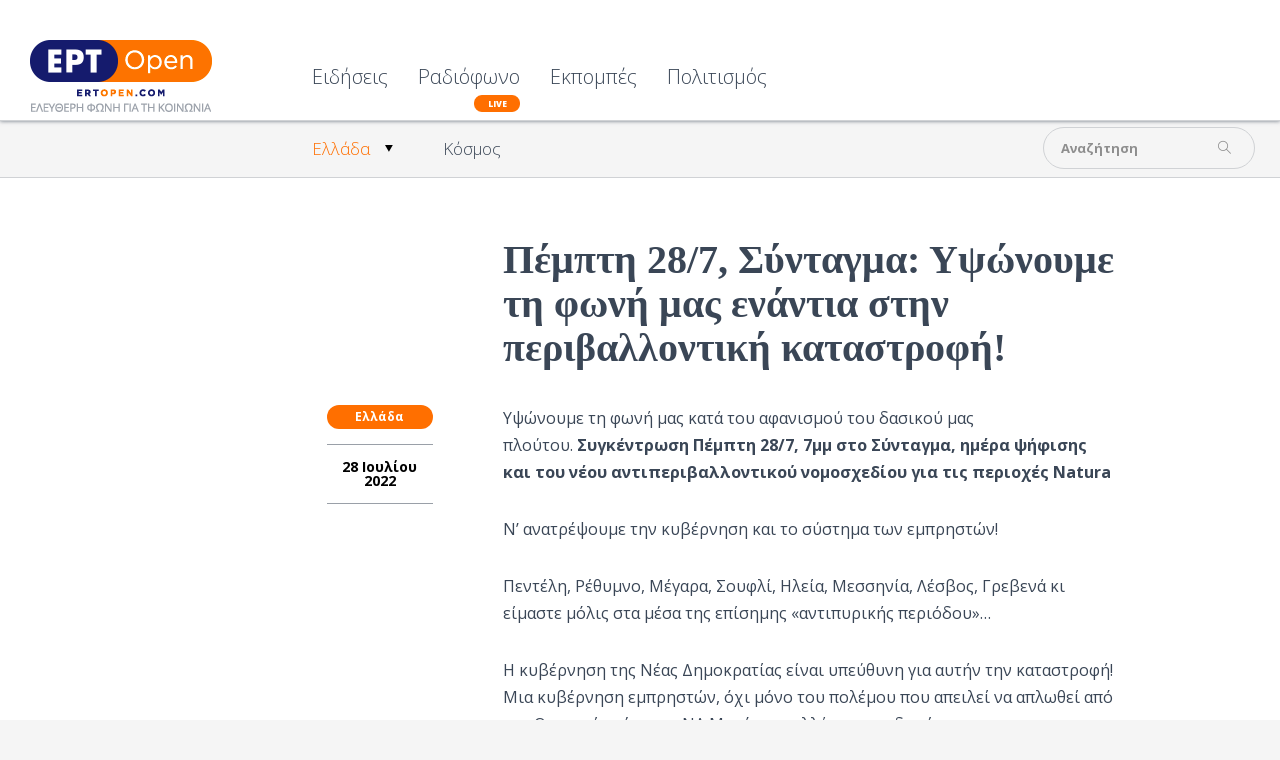

--- FILE ---
content_type: text/html; charset=utf-8
request_url: https://www.ertopen.com/news/ellada/item/65251-pempth-28-7,-syntagma-ypswnoyme-th-fwnh-mas-enantia-sthn-periballontikh-katastrofh
body_size: 11749
content:
<!DOCTYPE html>
<!--[if lte IE 6]><html class="lt-ie9 isIE6" lang="el-gr" dir="ltr" prefix="og: http://ogp.me/ns#"><![endif]-->
<!--[if IE 7]><html class="lt-ie9 isIE7" lang="el-gr" dir="ltr" prefix="og: http://ogp.me/ns#"><![endif]-->
<!--[if IE 8]><html class="lt-ie9 isIE8" lang="el-gr" dir="ltr" prefix="og: http://ogp.me/ns#"><![endif]-->
<!--[if IE 9]><html class="isIE9" lang="el-gr" dir="ltr" prefix="og: http://ogp.me/ns#"><![endif]-->
<!--[if gt IE 9]><!--><html lang="el-gr" dir="ltr" prefix="og: http://ogp.me/ns#"><!--<![endif]-->
	<head>
				<meta charset="utf-8" />
	<base href="https://www.ertopen.com/news/ellada/item/65251-pempth-28-7,-syntagma-ypswnoyme-th-fwnh-mas-enantia-sthn-periballontikh-katastrofh" />
	<meta http-equiv="X-UA-Compatible" content="IE=edge,chrome=1" />
	<meta http-equiv="imagetoolbar" content="false" />
	<meta name="keywords" content="Σύνταγμα,περιβάλλον,ΠΕΡΙΟΧΕΣ NATURA,συγκέντρωση" />
	<meta name="robots" content="max-image-preview:large" />
	<meta property="og:url" content="https://www.ertopen.com/news/ellada/item/65251-pempth-28-7,-syntagma-ypswnoyme-th-fwnh-mas-enantia-sthn-periballontikh-katastrofh" />
	<meta property="og:type" content="article" />
	<meta property="og:title" content="Πέμπτη 28/7, Σύνταγμα: Υψώνουμε τη φωνή μας ενάντια στην περιβαλλοντική καταστροφή! - ERT Open" />
	<meta property="og:description" content="Yψώνουμε τη φωνή μας κατά του αφανισμού του δασικού μας πλούτου.&amp;nbsp;Συγκέντρωση Πέμπτη 28/7, 7μμ στο Σύνταγμα, ημέρα ψήφισης και του νέου αντιπεριβαλλοντικού νομοσχεδίου για τις περιοχές Natura Ν’ ανατρέψουμε την κυβέρνηση και το σύστημα των εμπρηστών! Πεντέλη, Ρέθυμνο, Μέγαρα, Σουφλί, Ηλεία, Μεσσ..." />
	<meta name="twitter:card" content="summary" />
	<meta name="twitter:site" content="@ertsocial" />
	<meta name="twitter:title" content="Πέμπτη 28/7, Σύνταγμα: Υψώνουμε τη φωνή μας ενάντια στην περιβαλλοντική καταστροφή! - ERT Open" />
	<meta name="twitter:description" content="Yψώνουμε τη φωνή μας κατά του αφανισμού του δασικού μας πλούτου.&amp;nbsp;Συγκέντρωση Πέμπτη 28/7, 7μμ στο Σύνταγμα, ημέρα ψήφισης και του νέου αντιπεριβαλλοντικού νομοσχεδίου για τις περιοχές Natura Ν’ α..." />
	<meta name="viewport" content="width=device-width, user-scalable=0, initial-scale=1.0" />
	<meta name="apple-mobile-web-app-capable" content="yes" />
	<meta name="distribution" content="global" />
	<meta name="designer" content="developed by Nuevvo - http://nuevvo.com" />
	<meta name="copyright" content="Copyright (c) 2026 ERT Open" />
	<meta name="description" content="Yψώνουμε τη φωνή μας κατά του αφανισμού του δασικού μας πλούτου.&amp;nbsp;Συγκέντρωση Πέμπτη 28/7, 7μμ στο Σύνταγμα, ημέρα ψήφισης και του νέου αντιπεριβα..." />
	<meta name="generator" content="Joomla! - Open Source Content Management" />
	<title>Πέμπτη 28/7, Σύνταγμα: Υψώνουμε τη φωνή μας ενάντια στην περιβαλλοντική καταστροφή! - ERT Open</title>
	<link href="/templates/ertopen/includes/images/ios/apple-touch-icon-57x57.png" rel="apple-touch-icon" />
	<link href="/templates/ertopen/includes/images/ios/apple-touch-icon-72x72.png" rel="apple-touch-icon" sizes="72x72" />
	<link href="/templates/ertopen/includes/images/ios/apple-touch-icon-144x144.png" rel="apple-touch-icon" sizes="114x114" />
	<link href="/templates/ertopen/includes/images/ios/apple-touch-icon-152x152.png" rel="apple-touch-icon" sizes="144x144" />
	<link href="/templates/ertopen/favicon.ico" rel="shortcut icon" type="image/vnd.microsoft.icon" />
	<link href="/index.php?option=com_ajax&plugin=arktypography&format=json" rel="stylesheet" />
	<link href="https://cdnjs.cloudflare.com/ajax/libs/magnific-popup.js/1.1.0/magnific-popup.min.css" rel="stylesheet" />
	<link href="https://cdnjs.cloudflare.com/ajax/libs/simple-line-icons/2.4.1/css/simple-line-icons.min.css" rel="stylesheet" />
	<link href="/templates/ertopen/css/k2.css?v=2.18" rel="stylesheet" />
	<link href="/templates/ertopen/css/template.css?v=20180705_0455" rel="stylesheet" />
	<link href="//fonts.googleapis.com/css?family=Open Sans:300,regular,500,600,700,800,300italic,italic,500italic,600italic,700italic,800italic&amp;subset=latin,latin-ext,cyrillic,cyrillic-ext,greek,greek-ext,khmer,vietnamese" rel="stylesheet" />
	<link href="/templates/ertopen/css/custom.css?v=20180705_0455" rel="stylesheet" />
	<link href="https://www.ertopen.com/media/editors/arkeditor/css/squeezebox.css" rel="stylesheet" />
	<style>

                        /* K2 - Magnific Popup Overrides */
                        .mfp-iframe-holder {padding:10px;}
                        .mfp-iframe-holder .mfp-content {max-width:100%;width:100%;height:100%;}
                        .mfp-iframe-scaler iframe {background:#fff;padding:10px;box-sizing:border-box;box-shadow:none;}
                    body, input, textarea, input[type='text'] { font-family : 'Open Sans'}h1, h2, h3, h4, h5, h6 { font-family : 'Open Sans Condensed'}
	</style>
	<script src="/media/jui/js/jquery.min.js?136294e4403e2ec823f6844cba94af53"></script>
	<script src="/media/jui/js/jquery-noconflict.js?136294e4403e2ec823f6844cba94af53"></script>
	<script src="/media/jui/js/jquery-migrate.min.js?136294e4403e2ec823f6844cba94af53"></script>
	<script src="https://cdnjs.cloudflare.com/ajax/libs/magnific-popup.js/1.1.0/jquery.magnific-popup.min.js"></script>
	<script src="/media/k2/assets/js/k2.frontend.js?v=2.18&sitepath=/"></script>
	<script src="//www.youtube.com/player_api"></script>
	<script src="/templates/ertopen/js/behaviour.js?v=20180705_0455"></script>
	<script src="/templates/ertopen/js/custom.js"></script>
	<script src="https://www.ertopen.com/media/editors/arkeditor/js/jquery.easing.min.js"></script>
	<script src="https://www.ertopen.com/media/editors/arkeditor/js/squeezebox.js"></script>
	<script type="application/ld+json">

                {
                    "@context": "https://schema.org",
                    "@type": "Article",
                    "mainEntityOfPage": {
                        "@type": "WebPage",
                        "@id": "https://www.ertopen.com/index.php/news/ellada/item/65251-pempth-28-7,-syntagma-ypswnoyme-th-fwnh-mas-enantia-sthn-periballontikh-katastrofh"
                    },
                    "url": "https://www.ertopen.com/index.php/news/ellada/item/65251-pempth-28-7,-syntagma-ypswnoyme-th-fwnh-mas-enantia-sthn-periballontikh-katastrofh",
                    "headline": "Πέμπτη 28/7, Σύνταγμα: Υψώνουμε τη φωνή μας ενάντια στην περιβαλλοντική καταστροφή! - ERT Open",
                    "datePublished": "2022-07-28T17:02:14+03:00",
                    "dateModified": "2022-07-28T17:02:14+03:00",
                    "author": {
                        "@type": "Person",
                        "name": "polichronis",
                        "url": "https://www.ertopen.com/index.php/show/itemlist/user/107-polichronis"
                    },
                    "publisher": {
                        "@type": "Organization",
                        "name": "ERT Open",
                        "url": "https://www.ertopen.com/",
                        "logo": {
                            "@type": "ImageObject",
                            "name": "ERT Open",
                            "width": "",
                            "height": "",
                            "url": "https://www.ertopen.com/"
                        }
                    },
                    "articleSection": "https://www.ertopen.com/index.php/news/ellada",
                    "keywords": "Σύνταγμα,περιβάλλον,ΠΕΡΙΟΧΕΣ NATURA,συγκέντρωση",
                    "description": "Yψώνουμε τη φωνή μας κατά του αφανισμού του δασικού μας πλούτου. Συγκέντρωση Πέμπτη 28/7, 7μμ στο Σύνταγμα, ημέρα ψήφισης και του νέου αντιπεριβαλλοντικού νομοσχεδίου για τις περιοχές Natura Ν’ ανατρέψουμε την κυβέρνηση και το σύστημα των εμπρηστών! Πεντέλη, Ρέθυμνο, Μέγαρα, Σουφλί, Ηλεία, Μεσσηνία, Λέσβος, Γρεβενά κι είμαστε μόλις στα μέσα της επίσημης «αντιπυρικής περιόδου»… Η κυβέρνηση της Νέας Δημοκρατίας είναι υπεύθυνη για αυτήν την καταστροφή! Μια κυβέρνηση εμπρηστών, όχι μόνο του πολέμου που απειλεί να απλωθεί από την Ουκρανία μέχρι τη ΝΑ Μεσόγειο, αλλά και των δασών και του περιβάλλοντος με την εγκληματική πολιτική της που έκανε στάχτη πέρυσι τη Βόρεια Εύβοια και τη Βαρυμπόμπη και συνεχίζει. – Στη Δασική Υπηρεσία (που από το 1988 της έχουν αφαιρεθεί οι αρμοδιότητες δασοπροστασίας περνώντας στην ευθύνη της Πυροσβεστικής), τα τελευταία 20 χρόνια το προσωπικό έχει μειωθεί κατά 50% και οι απαραίτητοι πόροι κατά 80%. Σήμερα υπάρχουν 3.600 οργανικά κενά και προσωπικό εξουθενωμένο χωρίς ρεπό και άδειες. – Στην Πυροσβεστική, 5.000 εργαζόμενοι εξακολουθούν να είναι εποχικοί διεκδικώντας τη μονιμοποίηση τους και επιπλέον προσλήψεις προσωπικού. Πέρυσι το Νοέμβρη είχαν να αντιμετωπίσουν τα ΜΑΤ στις διαδηλώσεις έξω από το Υπουργείο. Ο μέσος όρος ηλικίας των εργαζόμενων είναι τα 47 χρόνια. Ο εξοπλισμός που διαθέτουν είναι ανεπαρκής και παλιός, μόλις ένα 10-15% είναι ηλικίας μέχρι 10 ετών. Το μεγαλύτερο μέρος των πιστώσεων του προϋπολογισμού για το Πυροσβεστικό Σώμα αντί να καλύψει αυτές τις ανάγκες, καταλήγει στις μισθώσεις για ακριβά ενοικιαζόμενα εναέρια μέσα πυρόσβεσης από μεγάλες ιδιωτικές εταιρείες. – Το Εθνικό Πάρκο Δάσους Δαδιάς – Λευκίμμης – Σουφλίου στον Έβρο, ήταν ένας από τους επτά Φορείς Διαχείρισης Περιοχών Natura που καταργήθηκαν τον Δεκέμβρη του 2021 (ακολούθησαν άλλοι 16 φέτος την άνοιξη). Επτά μήνες μετά καίγεται, εν μέσω καταγγελιών ότι δεν είχαν επισκευαστεί οι διαρροές από ένα φράγμα στην περιοχή που θα έπαιζε ρόλο στην αποτελεσματικότερη αντιμετώπιση της φωτιάς. Για 800 χιλιάδες στρέμματα υπήρχαν μόλις 4 δασοφύλακες! – Στην Πεντέλη δεν είχαν ολοκληρωθεί οι εργασίες καθαρισμού λόγω καθυστέρησης εκταμίευσης των απαραίτητων κονδυλίων με αποτέλεσμα να υπάρχει έτοιμο προσάναμμα από ξερά χόρτα και κλαδιά. Στη φωτιά επιχείρησαν περισσότεροι αστυνομικοί (626) από πυροσβέστες (486)! – Μέσα στη βδομάδα έρχεται να ψηφιστεί το νέο αντιπεριβαλλοντικό νομοσχέδιο του ΥΠΕΝ, που θα αποτελειώσει το έργο του νόμου Χατζηδάκη του 2020. Κατάργηση κάθε φραγμού για αποχαρακτηρισμό περιοχών «Natura» στις οποίες πλέον επιτρέπεται η ανάπτυξη οδικών δικτύων, εγκατάστασης και μεταφοράς ηλεκτρικής ενέργειας, εξορυκτικές δραστηριότητες, τουριστικές εγκαταστήσεις, έργα βιομηχανικών τύπου ΑΠΕ κλπ Επιπλέον στο νομοσχέδιο προβλέπεται η ανάπτυξη υπεράκτιων αιολικών πάρκων, ουσιαστικά ένα πεδίο εμπορευματοποίησης της ενέργειας και της θάλασσας, με τις εταιρείες που δραστηριοποιούνται στις εξορύξεις υδρογονανθράκων να αναλαμβάνουν και τις λεγόμενες «ΑΠΕ». Και με τη στήριξη της ελληνικής κυβέρνησης και του άξονα Κύπρου- Ισραήλ – Αιγύπτου να οξύνεται ο αντιδραστικός ελληνοτουρκικός ανταγωνισμός για τις ΑΟΖ και να απειλείται η ειρήνη στην περιοχή. Η επίκληση από την κυβέρνηση στην κλιματική αλλαγή και τους «δυνατούς ανέμους», είναι δικαιολογία και πρόκληση. Η απειλή από την άνοδο της θερμοκρασίας εξαιτίας κυρίως της καύσης ορυκτών καυσίμων είναι άμεση. Όμως όλες οι διακηρύξεις του ΟΗΕ και των κυβερνήσεων για «πράσινη μετάβαση», ιδιαίτερα στις σημερινές συνθήκες πολέμου και σκληρού ανταγωνισμού για εξασφάλιση πηγών ενέργειας, στην πράξη σημαίνουν στροφή για ακόμα περισσότερο πετρέλαιο, ορυκτό «φυσικό» αέριο, άνθρακα. Μέχρι και «πράσινη» πυρηνική ενέργεια. Για να σώσουμε τον πλανήτη από την κλιματική κρίση πρέπει να ξεφορτωθούμε το ίδιο το σύστημα που βάζει τα κέρδη των πολυεθνικών πάνω από το περιβάλλον και τις ζωές μας. Που βλέπει το δάσος «σαν ευκαιρία», όπως δήλωσε χωρίς ντροπή ο Μακρόν μετά τις πρόσφατες πυρκαγιές στη Γαλλία. Οι επιστήμονες προειδοποιούν για συχνότερους και ισχυρότερους καύσωνες. Ήδη στις 27 χώρες της ΕΕ, οι καταστροφικές πυρκαγιές τους πρώτους επτά μήνες του 2022 έχουν καταστρέψει περισσότερα στρέμματα από όλο το προηγούμενο έτος. Μονάχα στο ισπανικό κράτος κάηκαν σχεδόν 1 εκατομμύριο στρέμματα την περασμένη βδομάδα! Κι όμως, σύμφωνα με στοιχεία της Eurostat, το ποσοστό των κρατικών δαπανών για την πυρόσβεση εξακολουθεί να είναι καθηλωμένο στο 0,5%, εδώ και 21 χρόνια (από το 2001)! Χρειάζεται να ανατρέψουμε την κυβέρνηση που σπαταλάει δισεκατομμύρια σε εξοπλισμούς και μπάτσους και όχι για δασοπροστασία, νοσοκομεία και κοινωνικές υπηρεσίες. Που σκορπάει φτώχεια στους πολλούς και κάνει πλάτες στα αρπακτικά της ενέργειας που κερδοσκοπούν ασύστολα με τις τιμές του ρεύματος. Να επιβάλλουμε με την δύναμη της εργατικής τάξης και των αγώνων των κατοίκων των πυρόπληκτων περιοχών και όλων περιβαλλοντικών κινημάτων, προσλήψεις μόνιμου προσωπικού για δασοπροστασία, κατάργηση των νόμων Χατζηδάκη, stop στις ιδιωτικοποιήσεις και τη λεηλασία χώρων και φύσης, να γυρίσουν ξανά στο δημόσιο με εργατικό έλεγχο η ΔΕΗ και όλη η ενέργεια, οι συγκοινωνίες, οι μεταφορές. Να τελειώνουμε με την κυβέρνηση και το σύστημα της καταστροφής! *τη διαδήλωση καλούν μέχρι στιγμής η Πρωτοβουλία ενάντια στην περιβαλλοντική καταστροφή και την κλιματική αλλαγή και άλλες 9 περιβαλλοντικές οργανώσεις https://www.facebook.com/events/1092256831720611?ref=newsfeed",
                    "articleBody": "Yψώνουμε τη φωνή μας κατά του αφανισμού του δασικού μας πλούτου. Συγκέντρωση Πέμπτη 28/7, 7μμ στο Σύνταγμα, ημέρα ψήφισης και του νέου αντιπεριβαλλοντικού νομοσχεδίου για τις περιοχές Natura Ν’ ανατρέψουμε την κυβέρνηση και το σύστημα των εμπρηστών! Πεντέλη, Ρέθυμνο, Μέγαρα, Σουφλί, Ηλεία, Μεσσηνία, Λέσβος, Γρεβενά κι είμαστε μόλις στα μέσα της επίσημης «αντιπυρικής περιόδου»… Η κυβέρνηση της Νέας Δημοκρατίας είναι υπεύθυνη για αυτήν την καταστροφή! Μια κυβέρνηση εμπρηστών, όχι μόνο του πολέμου που απειλεί να απλωθεί από την Ουκρανία μέχρι τη ΝΑ Μεσόγειο, αλλά και των δασών και του περιβάλλοντος με την εγκληματική πολιτική της που έκανε στάχτη πέρυσι τη Βόρεια Εύβοια και τη Βαρυμπόμπη και συνεχίζει. – Στη Δασική Υπηρεσία (που από το 1988 της έχουν αφαιρεθεί οι αρμοδιότητες δασοπροστασίας περνώντας στην ευθύνη της Πυροσβεστικής), τα τελευταία 20 χρόνια το προσωπικό έχει μειωθεί κατά 50% και οι απαραίτητοι πόροι κατά 80%. Σήμερα υπάρχουν 3.600 οργανικά κενά και προσωπικό εξουθενωμένο χωρίς ρεπό και άδειες. – Στην Πυροσβεστική, 5.000 εργαζόμενοι εξακολουθούν να είναι εποχικοί διεκδικώντας τη μονιμοποίηση τους και επιπλέον προσλήψεις προσωπικού. Πέρυσι το Νοέμβρη είχαν να αντιμετωπίσουν τα ΜΑΤ στις διαδηλώσεις έξω από το Υπουργείο. Ο μέσος όρος ηλικίας των εργαζόμενων είναι τα 47 χρόνια. Ο εξοπλισμός που διαθέτουν είναι ανεπαρκής και παλιός, μόλις ένα 10-15% είναι ηλικίας μέχρι 10 ετών. Το μεγαλύτερο μέρος των πιστώσεων του προϋπολογισμού για το Πυροσβεστικό Σώμα αντί να καλύψει αυτές τις ανάγκες, καταλήγει στις μισθώσεις για ακριβά ενοικιαζόμενα εναέρια μέσα πυρόσβεσης από μεγάλες ιδιωτικές εταιρείες. – Το Εθνικό Πάρκο Δάσους Δαδιάς – Λευκίμμης – Σουφλίου στον Έβρο, ήταν ένας από τους επτά Φορείς Διαχείρισης Περιοχών Natura που καταργήθηκαν τον Δεκέμβρη του 2021 (ακολούθησαν άλλοι 16 φέτος την άνοιξη). Επτά μήνες μετά καίγεται, εν μέσω καταγγελιών ότι δεν είχαν επισκευαστεί οι διαρροές από ένα φράγμα στην περιοχή που θα έπαιζε ρόλο στην αποτελεσματικότερη αντιμετώπιση της φωτιάς. Για 800 χιλιάδες στρέμματα υπήρχαν μόλις 4 δασοφύλακες! – Στην Πεντέλη δεν είχαν ολοκληρωθεί οι εργασίες καθαρισμού λόγω καθυστέρησης εκταμίευσης των απαραίτητων κονδυλίων με αποτέλεσμα να υπάρχει έτοιμο προσάναμμα από ξερά χόρτα και κλαδιά. Στη φωτιά επιχείρησαν περισσότεροι αστυνομικοί (626) από πυροσβέστες (486)! – Μέσα στη βδομάδα έρχεται να ψηφιστεί το νέο αντιπεριβαλλοντικό νομοσχέδιο του ΥΠΕΝ, που θα αποτελειώσει το έργο του νόμου Χατζηδάκη του 2020. Κατάργηση κάθε φραγμού για αποχαρακτηρισμό περιοχών «Natura» στις οποίες πλέον επιτρέπεται η ανάπτυξη οδικών δικτύων, εγκατάστασης και μεταφοράς ηλεκτρικής ενέργειας, εξορυκτικές δραστηριότητες, τουριστικές εγκαταστήσεις, έργα βιομηχανικών τύπου ΑΠΕ κλπ Επιπλέον στο νομοσχέδιο προβλέπεται η ανάπτυξη υπεράκτιων αιολικών πάρκων, ουσιαστικά ένα πεδίο εμπορευματοποίησης της ενέργειας και της θάλασσας, με τις εταιρείες που δραστηριοποιούνται στις εξορύξεις υδρογονανθράκων να αναλαμβάνουν και τις λεγόμενες «ΑΠΕ». Και με τη στήριξη της ελληνικής κυβέρνησης και του άξονα Κύπρου- Ισραήλ – Αιγύπτου να οξύνεται ο αντιδραστικός ελληνοτουρκικός ανταγωνισμός για τις ΑΟΖ και να απειλείται η ειρήνη στην περιοχή. Η επίκληση από την κυβέρνηση στην κλιματική αλλαγή και τους «δυνατούς ανέμους», είναι δικαιολογία και πρόκληση. Η απειλή από την άνοδο της θερμοκρασίας εξαιτίας κυρίως της καύσης ορυκτών καυσίμων είναι άμεση. Όμως όλες οι διακηρύξεις του ΟΗΕ και των κυβερνήσεων για «πράσινη μετάβαση», ιδιαίτερα στις σημερινές συνθήκες πολέμου και σκληρού ανταγωνισμού για εξασφάλιση πηγών ενέργειας, στην πράξη σημαίνουν στροφή για ακόμα περισσότερο πετρέλαιο, ορυκτό «φυσικό» αέριο, άνθρακα. Μέχρι και «πράσινη» πυρηνική ενέργεια. Για να σώσουμε τον πλανήτη από την κλιματική κρίση πρέπει να ξεφορτωθούμε το ίδιο το σύστημα που βάζει τα κέρδη των πολυεθνικών πάνω από το περιβάλλον και τις ζωές μας. Που βλέπει το δάσος «σαν ευκαιρία», όπως δήλωσε χωρίς ντροπή ο Μακρόν μετά τις πρόσφατες πυρκαγιές στη Γαλλία. Οι επιστήμονες προειδοποιούν για συχνότερους και ισχυρότερους καύσωνες. Ήδη στις 27 χώρες της ΕΕ, οι καταστροφικές πυρκαγιές τους πρώτους επτά μήνες του 2022 έχουν καταστρέψει περισσότερα στρέμματα από όλο το προηγούμενο έτος. Μονάχα στο ισπανικό κράτος κάηκαν σχεδόν 1 εκατομμύριο στρέμματα την περασμένη βδομάδα! Κι όμως, σύμφωνα με στοιχεία της Eurostat, το ποσοστό των κρατικών δαπανών για την πυρόσβεση εξακολουθεί να είναι καθηλωμένο στο 0,5%, εδώ και 21 χρόνια (από το 2001)! Χρειάζεται να ανατρέψουμε την κυβέρνηση που σπαταλάει δισεκατομμύρια σε εξοπλισμούς και μπάτσους και όχι για δασοπροστασία, νοσοκομεία και κοινωνικές υπηρεσίες. Που σκορπάει φτώχεια στους πολλούς και κάνει πλάτες στα αρπακτικά της ενέργειας που κερδοσκοπούν ασύστολα με τις τιμές του ρεύματος. Να επιβάλλουμε με την δύναμη της εργατικής τάξης και των αγώνων των κατοίκων των πυρόπληκτων περιοχών και όλων περιβαλλοντικών κινημάτων, προσλήψεις μόνιμου προσωπικού για δασοπροστασία, κατάργηση των νόμων Χατζηδάκη, stop στις ιδιωτικοποιήσεις και τη λεηλασία χώρων και φύσης, να γυρίσουν ξανά στο δημόσιο με εργατικό έλεγχο η ΔΕΗ και όλη η ενέργεια, οι συγκοινωνίες, οι μεταφορές. Να τελειώνουμε με την κυβέρνηση και το σύστημα της καταστροφής! *τη διαδήλωση καλούν μέχρι στιγμής η Πρωτοβουλία ενάντια στην περιβαλλοντική καταστροφή και την κλιματική αλλαγή και άλλες 9 περιβαλλοντικές οργανώσεις https://www.facebook.com/events/1092256831720611?ref=newsfeed"
                }
                
	</script>
	<script>

  (function($){
    $(document).ready(function(){
       $('.itemRelated').nuSlider( {
         orientation: 'horizontal',
         step: 3,
         viewport: 3,
       transitionTime : 500,
       minItemWidth: 280
      });
    });
  })(jQuery)
(function()
				{
					if(typeof jQuery == 'undefined')
						return;
					
					jQuery(function($)
					{
						if($.fn.squeezeBox)
						{
							$( 'a.modal' ).squeezeBox({ parse: 'rel' });
				
							$( 'img.modal' ).each( function( i, el )
							{
								$(el).squeezeBox({
									handler: 'image',
									url: $( el ).attr( 'src' )
								});
							})
						}
						else if(typeof(SqueezeBox) !== 'undefined')
						{
							$( 'img.modal' ).each( function( i, el )
							{
								SqueezeBox.assign( el, 
								{
									handler: 'image',
									url: $( el ).attr( 'src' )
								});
							});
						}
						
						function jModalClose() 
						{
							if(typeof(SqueezeBox) == 'object')
								SqueezeBox.close();
							else
								ARK.squeezeBox.close();
						}
					
					});
				})();
	</script>

		<script async src="https://pagead2.googlesyndication.com/pagead/js/adsbygoogle.js?client=ca-pub-5187865990558072"
     crossorigin="anonymous"></script>
	<!--[if lt IE 9]>
	<script src="//cdnjs.cloudflare.com/ajax/libs/html5shiv/3.6.2/html5shiv.js"></script>
	<![endif]-->

	<!-- Google Analytics -->
	<script type="text/javascript">
		var _gaq = _gaq || [];
		_gaq.push(['_setAccount', 'UA-37712575-3']);
		_gaq.push(['_setDomainName', '.ertopen.com']);
		_gaq.push(['_trackPageview']);

		(function() {
			var ga = document.createElement('script'); ga.type = 'text/javascript'; ga.async = true;
			ga.src = ('https:' == document.location.protocol ? 'https://ssl' : 'http://www') + '.google-analytics.com/ga.js';
			var s = document.getElementsByTagName('script')[0]; s.parentNode.insertBefore(ga, s);
		})();
	</script>
	
	</head>
	<body id="com_k2" class="viewIsItem idIs65251 itemIdIs370">
		<span id="top" class="visuallyhidden"></span>
		<!-- Facebook Widgets [start] -->
<div id="fb-root"></div>
<script>
    (function(d, s, id) {
      var js, fjs = d.getElementsByTagName(s)[0];
      if (d.getElementById(id)) return;
      js = d.createElement(s); js.id = id;
      js.src = "//connect.facebook.net/en_US/sdk.js#xfbml=1&version=v2.0";
      fjs.parentNode.insertBefore(js, fjs);
    }(document, 'script', 'facebook-jssdk'));
</script>
<!-- Facebook Widgets [end] -->

		<header class="row collapse site-header" id="top">

			<div class="column header-logo">
				<!-- Logo -->
				<h1 class="logo">
					<a href="https://www.ertopen.com/">
												<img src="/images/logo/logo_182x72.png" alt="ERTOpen" />
											</a>
				</h1>
			</div>

						<nav class="column end top-lvl-nav">
					<div id="moduleId229" class="module ">
				<div class="moduleContent">
			<ul class="nav menu">
<li class="item-360 active deeper parent"><a href="/index.php" >Ειδήσεις</a><ul class="nav-child unstyled small"><li class="item-370 current active deeper parent"><a href="/index.php/news/ellada" >Ελλάδα</a><ul class="nav-child unstyled small"><li class="item-374"><a href="/index.php/news/ellada/koinwnia" >Κοινωνία</a></li><li class="item-373"><a href="/index.php/news/ellada/politikh" >Πολιτική</a></li><li class="item-372"><a href="/index.php/news/ellada/oikonomia" >Οικονομία</a></li><li class="item-375"><a href="/index.php/news/ellada/athlitika" >Αθλητικά</a></li></ul></li><li class="item-371"><a href="/index.php/news/kosmos" >Κόσμος</a></li></ul></li><li class="item-365"><a class="is-live" href="/index.php/radio" >Ραδιόφωνο</a></li><li class="item-564"><a href="/index.php/εκπομπές" >Εκπομπές</a></li><li class="item-285"><a href="/index.php/ekdiloseis" >Πολιτισμός</a></li></ul>
		</div>
	</div>
	
				
				<a id="menuHandler" class="show-for-mdown right" href="#">
					<span class="sec-font">MENU</span> <i class="icon icon-menu"></i>
				</a>

								<div class="show-on-scroll">
						<div id="moduleId243" class="module ">
				<div class="moduleContent">
			<div id="k2ModuleBox243" class="modSearchBlock k2SearchBlock transition toggleSearchState">
	<form action="/index.php/show/itemlist/search" method="get" autocomplete="off" class="k2SearchBlockForm">

		<input type="text" value="Αναζήτηση" name="searchword" maxlength="" size="" class="inputbox" onblur="if(this.value=='') this.value='Αναζήτηση';" onfocus="if(this.value=='Αναζήτηση') this.value='';" />

						<input type="submit" value="" class="glyph button" onclick="this.form.searchword.focus();" />
				
		<input type="hidden" name="categories" value="" />
					</form>

	</div>
		</div>
	</div>
	
				</div>
				
				<a class="right back-to-top k2Anchor" href="#top">
					<i class="icon-up-open"></i>
				</a>
			</nav>
			
		</header>

				<section class="row top-zone">
			
						<div class="column right small-12  mod-top">

					<div id="moduleId232" class="module right">
				<div class="moduleContent">
			<div id="k2ModuleBox232" class="modSearchBlock k2SearchBlock transition toggleSearchState right">
	<form action="/index.php/show/itemlist/search" method="get" autocomplete="off" class="k2SearchBlockForm">

		<input type="text" value="Αναζήτηση" name="searchword" maxlength="" size="" class="inputbox" onblur="if(this.value=='') this.value='Αναζήτηση';" onfocus="if(this.value=='Αναζήτηση') this.value='';" />

						<input type="submit" value="" class="glyph button" onclick="this.form.searchword.focus();" />
				
		<input type="hidden" name="categories" value="" />
					</form>

	</div>
		</div>
	</div>
	
							</div>
						<div class="clr"></div>
		</section>
		
		<section class="row content">
			
			<div id="system-message-container">
	</div>


						<!-- Required for Facebook sharing -->
<div id="fb-root"></div>


<!-- Start K2 Item Layout -->
<span id="startOfPageId65251"></span>

<article id="k2Container" class="white-bg itemView">

	<!-- Plugins: BeforeDisplay -->
	
	<!-- K2 Plugins: K2BeforeDisplay -->
	
   
    <section class="article-body">
      <div class="column small-12 large-6 small-centered">

        
                <div class="clr"></div>
                <div class="itemBody">
          <header class="itemHeader">

                        <!-- Item category -->
            <div class="orange-bg show-for-mdown itemCategory">
                            <a href="/index.php/news/ellada">Ελλάδα</a>
            </div>
            
                        <!-- Item title -->
            <h2 class="itemTitle">
              
              Πέμπτη 28/7, Σύνταγμα: Υψώνουμε τη φωνή μας ενάντια στην περιβαλλοντική καταστροφή!
              
            </h2>
            
            <!-- Plugins: AfterDisplayTitle -->
            
            <!-- K2 Plugins: K2AfterDisplayTitle -->
                      </header>
                    <aside class="left item-aside">
                        <!-- Item category -->
            <div class="orange-bg itemCategory">
                            <a href="/index.php/news/ellada">Ελλάδα</a>
            </div>
            
                        <!-- Date created -->
            <span class="itemDateCreated">
              28 Ιουλίου 2022            </span>
            
                        <div class="clr"></div>
          </aside>
          
          
        	
      	  <!-- Plugins: BeforeDisplayContent -->
      	  
      	  <!-- K2 Plugins: K2BeforeDisplayContent -->
      	  
      	        	  <!-- Item text -->
      	  <div class="itemFullText">
      	  	<p>Yψώνουμε τη φωνή μας κατά του αφανισμού του δασικού μας πλούτου.&nbsp;<strong>Συγκέντρωση Πέμπτη 28/7, 7μμ στο Σύνταγμα, ημέρα ψήφισης και του νέου αντιπεριβαλλοντικού νομοσχεδίου για τις περιοχές Natura</strong></p>

<p>Ν’ ανατρέψουμε την κυβέρνηση και το σύστημα των εμπρηστών!</p>

<p>Πεντέλη, Ρέθυμνο, Μέγαρα, Σουφλί, Ηλεία, Μεσσηνία, Λέσβος, Γρεβενά κι είμαστε μόλις στα μέσα της επίσημης «αντιπυρικής περιόδου»…</p>

<p>Η κυβέρνηση της Νέας Δημοκρατίας είναι υπεύθυνη για αυτήν την καταστροφή! Μια κυβέρνηση εμπρηστών, όχι μόνο του πολέμου που απειλεί να απλωθεί από την Ουκρανία μέχρι τη ΝΑ Μεσόγειο, αλλά και των δασών και του περιβάλλοντος με την εγκληματική πολιτική της που έκανε στάχτη πέρυσι τη Βόρεια Εύβοια και τη Βαρυμπόμπη και συνεχίζει.</p>

<p>– Στη Δασική Υπηρεσία (που από το 1988 της έχουν αφαιρεθεί οι αρμοδιότητες δασοπροστασίας περνώντας στην ευθύνη της Πυροσβεστικής), τα τελευταία 20 χρόνια το προσωπικό έχει μειωθεί κατά 50% και οι απαραίτητοι πόροι κατά 80%. Σήμερα υπάρχουν 3.600 οργανικά κενά και προσωπικό εξουθενωμένο χωρίς ρεπό και άδειες.</p>

<p>– Στην Πυροσβεστική, 5.000 εργαζόμενοι εξακολουθούν να είναι εποχικοί διεκδικώντας τη μονιμοποίηση τους και επιπλέον προσλήψεις προσωπικού. Πέρυσι το Νοέμβρη είχαν να αντιμετωπίσουν τα ΜΑΤ στις διαδηλώσεις έξω από το Υπουργείο. Ο μέσος όρος ηλικίας των εργαζόμενων είναι τα 47 χρόνια. Ο εξοπλισμός που διαθέτουν είναι ανεπαρκής και παλιός, μόλις ένα 10-15% είναι ηλικίας μέχρι 10 ετών. Το μεγαλύτερο μέρος των πιστώσεων του προϋπολογισμού για το Πυροσβεστικό Σώμα αντί να καλύψει αυτές τις ανάγκες, καταλήγει στις μισθώσεις για ακριβά ενοικιαζόμενα εναέρια μέσα πυρόσβεσης από μεγάλες ιδιωτικές εταιρείες.</p>

<p>– Το Εθνικό Πάρκο Δάσους Δαδιάς – Λευκίμμης – Σουφλίου στον Έβρο, ήταν ένας από τους επτά Φορείς Διαχείρισης Περιοχών Natura που καταργήθηκαν τον Δεκέμβρη του 2021 (ακολούθησαν άλλοι 16 φέτος την άνοιξη). Επτά μήνες μετά καίγεται, εν μέσω καταγγελιών ότι δεν είχαν επισκευαστεί οι διαρροές από ένα φράγμα στην περιοχή που θα έπαιζε ρόλο στην αποτελεσματικότερη αντιμετώπιση της φωτιάς. Για 800 χιλιάδες στρέμματα υπήρχαν μόλις 4 δασοφύλακες!</p>

<p>– Στην Πεντέλη δεν είχαν ολοκληρωθεί οι εργασίες καθαρισμού λόγω καθυστέρησης εκταμίευσης των απαραίτητων κονδυλίων με αποτέλεσμα να υπάρχει έτοιμο προσάναμμα από ξερά χόρτα και κλαδιά. Στη φωτιά επιχείρησαν περισσότεροι αστυνομικοί (626) από πυροσβέστες (486)!</p>

<p>– Μέσα στη βδομάδα έρχεται να ψηφιστεί το νέο αντιπεριβαλλοντικό νομοσχέδιο του ΥΠΕΝ, που θα αποτελειώσει το έργο του νόμου Χατζηδάκη του 2020. Κατάργηση κάθε φραγμού για αποχαρακτηρισμό περιοχών «Natura» στις οποίες πλέον επιτρέπεται η ανάπτυξη οδικών δικτύων, εγκατάστασης και μεταφοράς ηλεκτρικής ενέργειας, εξορυκτικές δραστηριότητες, τουριστικές εγκαταστήσεις, έργα βιομηχανικών τύπου ΑΠΕ κλπ</p>

<p>Επιπλέον στο νομοσχέδιο προβλέπεται η ανάπτυξη υπεράκτιων αιολικών πάρκων, ουσιαστικά ένα πεδίο εμπορευματοποίησης της ενέργειας και της θάλασσας, με τις εταιρείες που δραστηριοποιούνται στις εξορύξεις υδρογονανθράκων να αναλαμβάνουν και τις λεγόμενες «ΑΠΕ». Και με τη στήριξη της ελληνικής κυβέρνησης και του άξονα Κύπρου- Ισραήλ – Αιγύπτου να οξύνεται ο αντιδραστικός ελληνοτουρκικός ανταγωνισμός για τις ΑΟΖ και να απειλείται η ειρήνη στην περιοχή.</p>

<p>Η επίκληση από την κυβέρνηση στην κλιματική αλλαγή και τους «δυνατούς ανέμους», είναι δικαιολογία και πρόκληση. Η απειλή από την άνοδο της θερμοκρασίας εξαιτίας κυρίως της καύσης ορυκτών καυσίμων είναι άμεση. Όμως όλες οι διακηρύξεις του ΟΗΕ και των κυβερνήσεων για «πράσινη μετάβαση», ιδιαίτερα στις σημερινές συνθήκες πολέμου και σκληρού ανταγωνισμού για εξασφάλιση πηγών ενέργειας, στην πράξη σημαίνουν στροφή για ακόμα περισσότερο πετρέλαιο, ορυκτό «φυσικό» αέριο, άνθρακα. Μέχρι και «πράσινη» πυρηνική ενέργεια.</p>

<p>Για να σώσουμε τον πλανήτη από την κλιματική κρίση πρέπει να ξεφορτωθούμε το ίδιο το σύστημα που βάζει τα κέρδη των πολυεθνικών πάνω από το περιβάλλον και τις ζωές μας. Που βλέπει το δάσος «σαν ευκαιρία», όπως δήλωσε χωρίς ντροπή ο Μακρόν μετά τις πρόσφατες πυρκαγιές στη Γαλλία. Οι επιστήμονες προειδοποιούν για συχνότερους και ισχυρότερους καύσωνες. Ήδη στις 27 χώρες της ΕΕ, οι καταστροφικές πυρκαγιές τους πρώτους επτά μήνες του 2022 έχουν καταστρέψει περισσότερα στρέμματα από όλο το προηγούμενο έτος. Μονάχα στο ισπανικό κράτος κάηκαν σχεδόν 1 εκατομμύριο στρέμματα την περασμένη βδομάδα! Κι όμως, σύμφωνα με στοιχεία της Eurostat, το ποσοστό των κρατικών δαπανών για την πυρόσβεση εξακολουθεί να είναι καθηλωμένο στο 0,5%, εδώ και 21 χρόνια (από το 2001)!</p>

<p>Χρειάζεται να ανατρέψουμε την κυβέρνηση που σπαταλάει δισεκατομμύρια σε εξοπλισμούς και μπάτσους και όχι για δασοπροστασία, νοσοκομεία και κοινωνικές υπηρεσίες. Που σκορπάει φτώχεια στους πολλούς και κάνει πλάτες στα αρπακτικά της ενέργειας που κερδοσκοπούν ασύστολα με τις τιμές του ρεύματος. Να επιβάλλουμε με την δύναμη της εργατικής τάξης και των αγώνων των κατοίκων των πυρόπληκτων περιοχών και όλων περιβαλλοντικών κινημάτων, προσλήψεις μόνιμου προσωπικού για δασοπροστασία, κατάργηση των νόμων Χατζηδάκη, stop στις ιδιωτικοποιήσεις και τη λεηλασία χώρων και φύσης, να γυρίσουν ξανά στο δημόσιο με εργατικό έλεγχο η ΔΕΗ και όλη η ενέργεια, οι συγκοινωνίες, οι μεταφορές.</p>

<p>Να τελειώνουμε με την κυβέρνηση και το σύστημα της καταστροφής!</p>

<p>*<em>τη διαδήλωση καλούν μέχρι στιγμής η Πρωτοβουλία ενάντια στην περιβαλλοντική καταστροφή και την κλιματική αλλαγή και άλλες 9 περιβαλλοντικές οργανώσεις</em></p>

<p><strong><a href="https://www.facebook.com/events/1092256831720611?ref=newsfeed" rel="nofollow">https://www.facebook.com/events/1092256831720611?ref=newsfeed</a></strong></p>      	  </div>
      	  
      		<div class="clr"></div>

      	        	  
      	  				<!-- Item tags -->
			<div class="itemTags">
				<span><i class="icon icon-tag"></i></span>
								<a href="/index.php/show/itemlist/tag/%CE%A3%CF%8D%CE%BD%CF%84%CE%B1%CE%B3%CE%BC%CE%B1">Σύνταγμα</a>
								<a href="/index.php/show/itemlist/tag/%CF%80%CE%B5%CF%81%CE%B9%CE%B2%CE%AC%CE%BB%CE%BB%CE%BF%CE%BD">περιβάλλον</a>
								<a href="/index.php/show/itemlist/tag/%CE%A0%CE%95%CE%A1%CE%99%CE%9F%CE%A7%CE%95%CE%A3+NATURA">ΠΕΡΙΟΧΕΣ NATURA</a>
								<a href="/index.php/show/itemlist/tag/%CF%83%CF%85%CE%B3%CE%BA%CE%AD%CE%BD%CF%84%CF%81%CF%89%CF%83%CE%B7">συγκέντρωση</a>
								<div class="clr"></div>
			</div>
			
      		
      	  <!-- Plugins: AfterDisplayContent -->
      	  
      	  <!-- K2 Plugins: K2AfterDisplayContent -->
      	  
      	  <div class="clr"></div>

        	        	<!-- Social sharing -->
        	<div class="itemSocialSharing">

        		        		<!-- Twitter Button -->
        		<div class="itemTwitterButton">
        			<a href="https://twitter.com/share" class="twitter-share-button" data-count="horizontal" data-via="ertsocial">
        				Tweet        			</a>
        			<script type="text/javascript" src="//platform.twitter.com/widgets.js"></script>
        		</div>
        		
        		        		<!-- Facebook Button -->
        		<div class="itemFacebookButton">
					<script type="text/javascript">
						(function(d, s, id) {
						  var js, fjs = d.getElementsByTagName(s)[0];
						  if (d.getElementById(id)) return;
						  js = d.createElement(s); js.id = id;
						  js.src = "//connect.facebook.net/en_US/sdk.js#xfbml=1&version=v2.0";
						  fjs.parentNode.insertBefore(js, fjs);
						}(document, 'script', 'facebook-jssdk'));
					</script>
					<div class="fb-share-button" data-width="180" data-type="button_count"></div>
				</div>
				<div class="itemFacebookButton">
        			<script type="text/javascript">
        				(function(d, s, id) {
        				  var js, fjs = d.getElementsByTagName(s)[0];
        				  if (d.getElementById(id)) return;
        				  js = d.createElement(s); js.id = id;
        				  js.src = "//connect.facebook.net/en_US/all.js#xfbml=1";
        				  fjs.parentNode.insertBefore(js, fjs);
        				}(document, 'script', 'facebook-jssdk'));
        			</script>
        			<div class="fb-like" data-send="false" data-width="180" data-show-faces="true"></div>
        		</div>
        		
        		
        		<div class="clr"></div>
        	</div>
        	<!-- Google Ads -->
<script async src="https://pagead2.googlesyndication.com/pagead/js/adsbygoogle.js?client=ca-pub-5187865990558072"
     crossorigin="anonymous"></script>
<ins class="adsbygoogle"
     style="display:block"
     data-ad-format="fluid"
     data-ad-layout-key="-65+cg+4e-s-i"
     data-ad-client="ca-pub-5187865990558072"
     data-ad-slot="9134466444"></ins>
<script>
     (adsbygoogle = window.adsbygoogle || []).push({});
</script>

          <div class="clr"></div>

          
          
          
          
          
          <!-- Plugins: AfterDisplay -->
          
          <!-- K2 Plugins: K2AfterDisplay -->
          
          
                </div>


            <!-- Item navigation -->
      <nav class="show-for-mdown itemNavigation">

                <a class="transition sec-font text-right itemPrevious" href="/index.php/news/ellada/item/65250-thn-paraskeyh-h-akroash-twn-epikefalhs-eyp-kai-adae-gia-thn-ypothesh-ths-mhnythrias-anaforas-toy-androylakh">
          <i class="icon right icon-left-open"></i>
           <span class="right imgNavWrap"><img src="/" alt="Την Παρασκευή η ακρόαση των επικεφαλής ΕΥΠ και ΑΔΑΕ για την υπόθεση της μηνυτήριας αναφοράς του Ανδρουλάκη" class="right" /></span>
          <span class="right">Την Παρασκευή η ακρόαση των επικεφαλής ΕΥΠ και ΑΔΑΕ για την υπόθεση της μηνυτήριας αναφοράς του Ανδρουλάκη</span>
        </a>
        
                <a class="transition sec-font itemNext" href="/index.php/news/ellada/item/65252-porisma-–-kolafos-ths-olaf-h-frontex-ochi-mono-hxere,-alla-chrhmatodotoyse-ta-pushbacks-poy-kanoyn-oi-ellhnikes-arches-sto-aigaio">
          <i class="icon left icon-right-open"></i>
          <span class="left imgNavWrap"><img src="/"  alt="Πόρισμα – κόλαφος της OLAF: Η Frontex όχι μόνο ήξερε, αλλά χρηματοδοτούσε τα pushbacks που κάνουν οι ελληνικές αρχές στο Αιγαίο" class="left" /></span>
          <span class="left">Πόρισμα – κόλαφος της OLAF: Η Frontex όχι μόνο ήξερε, αλλά χρηματοδοτούσε τα pushbacks που κάνουν οι ελληνικές αρχές στο Αιγαίο</span>
        </a>
        
      </nav>
          </div>

  </section>

    <!-- Item navigation -->
  <nav class="hide-for-mdown itemNavigation">

        <a class="transition sec-font text-right itemPrevious" href="/index.php/news/ellada/item/65250-thn-paraskeyh-h-akroash-twn-epikefalhs-eyp-kai-adae-gia-thn-ypothesh-ths-mhnythrias-anaforas-toy-androylakh">
      <i class="icon right icon-left-open"></i>
      <span>Την Παρασκευή η ακρόαση των επικεφαλής ΕΥΠ και ΑΔΑΕ για την υπόθεση της μηνυτήριας αναφοράς του Ανδρουλάκη</span>
      <span class="imgNavWrap right"><img src="/" alt="Την Παρασκευή η ακρόαση των επικεφαλής ΕΥΠ και ΑΔΑΕ για την υπόθεση της μηνυτήριας αναφοράς του Ανδρουλάκη" class="right" /></span>
    </a>
    
        <a class="transition sec-font itemNext" href="/index.php/news/ellada/item/65252-porisma-–-kolafos-ths-olaf-h-frontex-ochi-mono-hxere,-alla-chrhmatodotoyse-ta-pushbacks-poy-kanoyn-oi-ellhnikes-arches-sto-aigaio">
      <i class="icon left icon-right-open"></i>
      <span>Πόρισμα – κόλαφος της OLAF: Η Frontex όχι μόνο ήξερε, αλλά χρηματοδοτούσε τα pushbacks που κάνουν οι ελληνικές αρχές στο Αιγαίο</span>
      <span class="imgNavWrap left"><img src="/"  alt="Πόρισμα – κόλαφος της OLAF: Η Frontex όχι μόνο ήξερε, αλλά χρηματοδοτούσε τα pushbacks που κάνουν οι ελληνικές αρχές στο Αιγαίο" class="left" /></span>
    </a>
    
  </nav>
  

    
    

  <!-- Related items by tag -->
  <section class="itemRelated">
    <div class="row fixed-width">
      <h3 class="orange light text-center">Σχετικά Άρθρα</h3>

                <div class="row fixed-width nuSliderPagination">

          <span class="slider-nav next"><a href="#" class="nextButton icon-right-open"></a></span>
          <span class="slider-nav prev"><a href="#" class="previousButton icon-left-open"></a></span>
		            <ul>
                                                      <li><a class="navigationButton navigationButtonActive"></a></li>
                                                      <li><a class="navigationButton"></a></li>
                                                      <li><a class="navigationButton"></a></li>
                                                      <li><a class="navigationButton"></a></li>
                                                      <li><a class="navigationButton"></a></li>
                      </ul>
        </div>
      
      <div class="itemsWrapper">
        <ul class="items">
                    <li class="even item">
            <div class="rel-item-wrapper">
                            <figure class="itemRelImageBlock">
                <span class="itemRelImage">
                  <a href="/index.php/news/ellada/item/78237-ixni-molyvdou-apo-ti-santorini-entopistikan-sto-paggaio-nea-anaskafika-dedomena-apo-tin-toympa-ofryniou">
                   <img style="width:125px;height:auto;" class="itemRelImg" src="/media/k2/items/cache/1bbde95b9cee60ddc0bf6ae67174ec67_S.jpg" alt="" />
                  </a>
                </span>
                <div class="clr"></div>
              </figure>
              
              <div class="itemRelContent">

                                <div class="itemRelCat"><a class="orange-bg" href="/index.php/news/ellada">Ελλάδα</a></div>
                
                                <a class="itemRelTitle sec-font" href="/index.php/news/ellada/item/78237-ixni-molyvdou-apo-ti-santorini-entopistikan-sto-paggaio-nea-anaskafika-dedomena-apo-tin-toympa-ofryniou">Ίχνη μολύβδου από τη Σαντορίνη εντοπίστηκαν στο Παγγαίο: Νέα ανασκαφικά δεδομένα από την Τούμπα Οφρυνίου</a>
                
                
                
                
                
                              </div>
            </div>
          </li>
                    <li class="odd item">
            <div class="rel-item-wrapper">
                            <figure class="itemRelImageBlock">
                <span class="itemRelImage">
                  <a href="/index.php/news/ellada/item/77966-ksana-ston-agnosto-stratioti-o-panos-roytsi-kathe-vrady-sto-syntagma-gia-to-paidi-mou-kai-ola-ta-paidia">
                   <img style="width:125px;height:auto;" class="itemRelImg" src="/media/k2/items/cache/a8a9ab061b15507810b2cf6b7b4498ec_S.jpg" alt="" />
                  </a>
                </span>
                <div class="clr"></div>
              </figure>
              
              <div class="itemRelContent">

                                <div class="itemRelCat"><a class="orange-bg" href="/index.php/news/ellada">Ελλάδα</a></div>
                
                                <a class="itemRelTitle sec-font" href="/index.php/news/ellada/item/77966-ksana-ston-agnosto-stratioti-o-panos-roytsi-kathe-vrady-sto-syntagma-gia-to-paidi-mou-kai-ola-ta-paidia">Ξανά στον Άγνωστο Στρατιώτη ο Πάνος Ρούτσι: «Κάθε βράδυ στο Σύνταγμα, για το παιδί μου και όλα τα παιδιά»</a>
                
                
                
                
                
                              </div>
            </div>
          </li>
                    <li class="even item">
            <div class="rel-item-wrapper">
                            <figure class="itemRelImageBlock">
                <span class="itemRelImage">
                  <a href="/index.php/news/ellada/item/77768-o-panos-roytsi-kalei-se-giorti-sto-syntagma-meta-ti-niki-tou">
                   <img style="width:125px;height:auto;" class="itemRelImg" src="/media/k2/items/cache/d6288f8849692d7d82429470d5059af4_S.jpg" alt="" />
                  </a>
                </span>
                <div class="clr"></div>
              </figure>
              
              <div class="itemRelContent">

                                <div class="itemRelCat"><a class="orange-bg" href="/index.php/news/ellada">Ελλάδα</a></div>
                
                                <a class="itemRelTitle sec-font" href="/index.php/news/ellada/item/77768-o-panos-roytsi-kalei-se-giorti-sto-syntagma-meta-ti-niki-tou">Ο Πάνος Ρούτσι καλεί σε γιορτή στο Σύνταγμα μετά τη νίκη του</a>
                
                
                
                
                
                              </div>
            </div>
          </li>
                    <li class="odd item">
            <div class="rel-item-wrapper">
                            <figure class="itemRelImageBlock">
                <span class="itemRelImage">
                  <a href="/index.php/news/ellada/item/77580-sygklonizoun-ta-logia-tou-panou-roytsi-sto-syntagma-osoi-empodizoun-tis-ektafes-einai-synenoxoi">
                   <img style="width:125px;height:auto;" class="itemRelImg" src="/media/k2/items/cache/efd08c7f425b63887b616c7b92e631c7_S.jpg" alt="" />
                  </a>
                </span>
                <div class="clr"></div>
              </figure>
              
              <div class="itemRelContent">

                                <div class="itemRelCat"><a class="orange-bg" href="/index.php/news/ellada">Ελλάδα</a></div>
                
                                <a class="itemRelTitle sec-font" href="/index.php/news/ellada/item/77580-sygklonizoun-ta-logia-tou-panou-roytsi-sto-syntagma-osoi-empodizoun-tis-ektafes-einai-synenoxoi">Συγκλονίζουν τα λόγια του Πάνου Ρούτσι στο Σύνταγμα – «Όσοι εμποδίζουν τις εκταφές είναι συνένοχοι»</a>
                
                
                
                
                
                              </div>
            </div>
          </li>
                    <li class="even item">
            <div class="rel-item-wrapper">
                            <figure class="itemRelImageBlock">
                <span class="itemRelImage">
                  <a href="/index.php/news/ellada/item/77568-sygkentroseis-symparastasis-ston-pano-roytsi-pou-kanei-apergia-peinas-sto-syntagma">
                   <img style="width:125px;height:auto;" class="itemRelImg" src="/media/k2/items/cache/080f16c2bcb802c24ee41485b1ceab17_S.jpg?t=20250921_091532" alt="" />
                  </a>
                </span>
                <div class="clr"></div>
              </figure>
              
              <div class="itemRelContent">

                                <div class="itemRelCat"><a class="orange-bg" href="/index.php/news/ellada">Ελλάδα</a></div>
                
                                <a class="itemRelTitle sec-font" href="/index.php/news/ellada/item/77568-sygkentroseis-symparastasis-ston-pano-roytsi-pou-kanei-apergia-peinas-sto-syntagma">Συγκεντρώσεις συμπαράστασης στον Πάνο Ρούτση, που κάνει απεργία πείνας στο Σύνταγμα</a>
                
                
                
                
                
                              </div>
            </div>
          </li>
                  </ul>
      </div>
      <div class="clr"></div>
    </div>
  </section>
    <div class="clr"></div>


		<div class="itemBackToTop">
		<a class="k2Anchor" href="/index.php/news/ellada/item/65251-pempth-28-7,-syntagma-ypswnoyme-th-fwnh-mas-enantia-sthn-periballontikh-katastrofh#startOfPageId65251">
			<i class="icon-circle-arrow-up"></i>
			επιστροφή στην κορυφή		</a>
	</div>
	
	<div class="clr"></div>
</article>
<!-- End K2 Item Layout -->

<!-- JoomlaWorks "K2" (v2.18) | Learn more about K2 at https://getk2.org -->

					</section>

		<footer class="site-footer">
			<div class="row fixed-width">

				<aside class="column small-12 medium-6 large-3">
					<a href="https://www.ertopen.com/" class="lower-logo">
												<img src="/images/logo/logo_182x72.png" alt="ERTOpen" />
											</a>
									</aside>

								<aside class="column small-12 medium-6 large-3 footer-smaller">
						<div id="moduleId234" class="module ">
				<div class="moduleContent">
			<ul class="nav menu">
<li class="item-318"><a href="/index.php/internal" >Ενημέρωση Εργαζομένων</a></li><li class="item-284"><a href="/index.php/fakelos-ert" >Φάκελος ΕΡΤ</a></li><li class="item-572"><a href="/index.php/terms-of-use" >Όροι χρήσης</a></li></ul>
		</div>
	</div>
	
				</aside>
				
								<aside class="column small-12 medium-12 large-6 footer-small-full">
						<div id="moduleId247" class="module ">
				<div class="moduleContent">
			
<div id="k2ModuleBox247" class="modCustomCodeBlock k2CustomCodeBlock">
	<ul class="social-count">
	<li>
		<div class="fb-like" data-href="https://www.facebook.com/BProgramma" data-width="120" data-layout="button_count" data-action="like" data-show-faces="false" data-share="false"></div>
	</li>
	<li>
		<a class="twitter-follow-button" href="https://twitter.com/ERTopen_" data-show-count="true" data-lang="en" data-show-screen-name="false" data-width="200px">Follow @ ertsocial</a>
		<script type="text/javascript">
		window.twttr = (function (d, s, id) {
		  var t, js, fjs = d.getElementsByTagName(s)[0];
		  if (d.getElementById(id)) return;
		  js = d.createElement(s); js.id = id;
		  js.src= "https://platform.twitter.com/widgets.js";
		  fjs.parentNode.insertBefore(js, fjs);
		  return window.twttr || (t = { _e: [], ready: function (f) { t._e.push(f) } });
		}(document, "script", "twitter-wjs"));
		</script>
	</li>
<!--	<li>
		<script src="https://apis.google.com/js/platform.js"></script>
		<div class="g-ytsubscribe" data-channel="ErtOpen1067" data-layout="default" data-count="default"></div>
	</li>
-->
</ul></div>
		</div>
	</div>
	
				</aside>
				
				<div class="clr"></div>

				<div class="colophon">
					<small class="column small-12 large-6 copyrights">
						Copyright &copy; 2026 ERT Open. All rights reserved.
					</small>
					<small class="column small-12 large-6 text-right credits">
						<a target="_blank" title="developed by Nuevvo" href="http://nuevvo.com">developed by Nuevvo</a>					</small>
				</div>

			</div>
		</footer>

				
	</body>
</html>


--- FILE ---
content_type: text/html; charset=utf-8
request_url: https://www.google.com/recaptcha/api2/aframe
body_size: 266
content:
<!DOCTYPE HTML><html><head><meta http-equiv="content-type" content="text/html; charset=UTF-8"></head><body><script nonce="YoYAN0yHYoOIl7XfESA-Mw">/** Anti-fraud and anti-abuse applications only. See google.com/recaptcha */ try{var clients={'sodar':'https://pagead2.googlesyndication.com/pagead/sodar?'};window.addEventListener("message",function(a){try{if(a.source===window.parent){var b=JSON.parse(a.data);var c=clients[b['id']];if(c){var d=document.createElement('img');d.src=c+b['params']+'&rc='+(localStorage.getItem("rc::a")?sessionStorage.getItem("rc::b"):"");window.document.body.appendChild(d);sessionStorage.setItem("rc::e",parseInt(sessionStorage.getItem("rc::e")||0)+1);localStorage.setItem("rc::h",'1769301696107');}}}catch(b){}});window.parent.postMessage("_grecaptcha_ready", "*");}catch(b){}</script></body></html>

--- FILE ---
content_type: text/css
request_url: https://www.ertopen.com/templates/ertopen/css/template.css?v=20180705_0455
body_size: 24575
content:
@charset "UTF-8";
/* @version     2.0.0
 @package       ertOpen
 @author        Nuevvo - http://nuevvo.com
 @copyright Copyright (c) 2010 - 2014 Nuevvo Webware Ltd. All rights reserved.
 @license       http://nuevvo.com/license */
/* LEGEND
------------------------------------------------------
### SECTION INDEX ###
----------------------------------------------------

Normalize.css
Grid
Common (Base typography, links, headings, lists, forms etc.)
Structure/Layout
Components
    com_contact
    com_users
Modules
Plugins
    Pagination
    Tooltip
System Messages
Frontend Editing
Print Styling
Media Queries (Responsive States)
Browser Specific Styling
*/
/* Normalize.css v2.1.2 (May 11, 2013)
------------------------------------------------------ */
article, aside, details, figcaption, figure, footer, header, hgroup, main, nav, section, summary {display:block;}

audio, canvas, video {display:inline-block;}

audio:not([controls]) {display:none;height:0;}

[hidden] {display:none;}

html {font-family:sans-serif;-ms-text-size-adjust:100%;-webkit-text-size-adjust:100%;}

body {margin:0;}

a:focus {outline:thin dotted;}

a:active, a:hover {outline:0;}

h1 {margin:0.67em 0;font-size:2em;}

abbr[title] {border-bottom:1px dotted;}

b, strong {font-weight:bold;}

dfn {font-style:italic;}

hr {-moz-box-sizing:content-box;box-sizing:content-box;height:0;}

mark {background:#ff0;color:#000;}

code, kbd, pre, samp {font-size:1em;font-family:monospace, serif;}

pre {white-space:pre-wrap;}

q {quotes:"\201C" "\201D" "\2018" "\2019";}

small {font-size:80%;}

sub, sup {position:relative;vertical-align:baseline;font-size:75%;line-height:0;}

sup {top:-0.5em;}

sub {bottom:-0.25em;}

img {border:0;}

svg:not(:root) {overflow:hidden;}

figure {margin:0;}

fieldset {margin:0 2px;padding:0.35em 0.625em 0.75em;border:1px solid #c0c0c0;}

legend {padding:0;border:0;}

button, input, select, textarea {margin:0;font-size:100%;font-family:inherit;}

button, input {line-height:normal;}

button, select {text-transform:none;}

button, html input[type="button"], input[type="reset"], input[type="submit"] {cursor:pointer;-webkit-appearance:button;}

button[disabled], html input[disabled] {cursor:default;}

input[type="checkbox"], input[type="radio"] {box-sizing:border-box;padding:0;}

input[type="search"] {-webkit-box-sizing:content-box;-moz-box-sizing:content-box;box-sizing:content-box;-webkit-appearance:textfield;}

input[type="search"]::-webkit-search-cancel-button, input[type="search"]::-webkit-search-decoration {-webkit-appearance:none;}

button::-moz-focus-inner, input::-moz-focus-inner {padding:0;border:0;}

textarea {overflow:auto;vertical-align:top;}

table {border-spacing:0;border-collapse:collapse;}

/* Grid
------------------------------------------------------ */
*, *:before, *:after {-webkit-box-sizing:border-box;-moz-box-sizing:border-box;box-sizing:border-box;}

html, body {font-size:100%;}

img, object, embed {max-width:100%;height:auto;}

object, embed {height:100%;}

img {-ms-interpolation-mode:bicubic;display:inline-block;vertical-align:middle;}

#map_canvas img, #map_canvas embed, #map_canvas object {max-width:none !important;}

.map_canvas img, .map_canvas embed, .map_canvas object {max-width:none !important;}

.left {float:left !important;}

.right {float:right !important;}

.text-right {text-align:right;}

.text-center {text-align:center;}

.clearfix {*zoom:1;}
.clearfix:before, .clearfix:after {content:" ";display:table;}
.clearfix:after {clear:both;}

.hide, .hidden {display:none !important;}

.antialiased {-webkit-font-smoothing:antialiased;-moz-osx-font-smoothing:grayscale;}

.row {width:100%;margin-left:auto;margin-right:auto;margin-top:0;margin-bottom:0;*zoom:1;}
.row:before, .row:after {content:" ";display:table;}
.row:after {clear:both;}
.row.collapse > .column, .row.collapse > .columns {padding-left:0;padding-right:0;float:left;}
.row.collapse .row {margin-left:0;margin-right:0;}
.row .row {width:auto;margin-left:-0.7815em;margin-right:-0.7815em;margin-top:0;margin-bottom:0;max-width:none;*zoom:1;}
.row .row:before, .row .row .row:after {content:" ";display:table;}
.row .row:after {clear:both;}
.row .row.collapse {width:auto;margin:0;max-width:none;*zoom:1;}
.row .row.collapse:before, .row .row .row.collapse:after {content:" ";display:table;}
.row .row.collapse:after {clear:both;}

.column, .columns {padding-left:0.7815em;padding-right:0.7815em;width:100%;float:left;}

@media only screen {.column.small-centered, .columns.small-centered {margin-left:auto;margin-right:auto;float:none;}
  .column.small-uncentered, .columns.small-uncentered {margin-left:0;margin-right:0;float:left;}
  .column.small-uncentered.opposite, .columns.small-uncentered.opposite {float:right;}
  .small-push-0 {left:0%;right:auto;}
  .small-pull-0 {right:0%;left:auto;}
  .small-push-1 {left:8.33333%;right:auto;}
  .small-pull-1 {right:8.33333%;left:auto;}
  .small-push-2 {left:16.66667%;right:auto;}
  .small-pull-2 {right:16.66667%;left:auto;}
  .small-push-3 {left:25%;right:auto;}
  .small-pull-3 {right:25%;left:auto;}
  .small-push-4 {left:33.33333%;right:auto;}
  .small-pull-4 {right:33.33333%;left:auto;}
  .small-push-5 {left:41.66667%;right:auto;}
  .small-pull-5 {right:41.66667%;left:auto;}
  .small-push-6 {left:50%;right:auto;}
  .small-pull-6 {right:50%;left:auto;}
  .small-push-7 {left:58.33333%;right:auto;}
  .small-pull-7 {right:58.33333%;left:auto;}
  .small-push-8 {left:66.66667%;right:auto;}
  .small-pull-8 {right:66.66667%;left:auto;}
  .small-push-9 {left:75%;right:auto;}
  .small-pull-9 {right:75%;left:auto;}
  .small-push-10 {left:83.33333%;right:auto;}
  .small-pull-10 {right:83.33333%;left:auto;}
  .small-push-11 {left:91.66667%;right:auto;}
  .small-pull-11 {right:91.66667%;left:auto;}
  .column, .columns {position:relative;padding-left:0.7815em;padding-right:0.7815em;float:left;}
  .small-1 {width:8.33333%;}
  .small-2 {width:16.66667%;}
  .small-3 {width:25%;}
  .small-4 {width:33.33333%;}
  .small-5 {width:41.66667%;}
  .small-6 {width:50%;}
  .small-7 {width:58.33333%;}
  .small-8 {width:66.66667%;}
  .small-9 {width:75%;}
  .small-10 {width:83.33333%;}
  .small-11 {width:91.66667%;}
  .small-12 {width:100%;}
  [class*="column"] + [class*="column"]:last-child {float:right;}
  [class*="column"] + [class*="column"].end {float:left;}
  .small-offset-0 {margin-left:0% !important;}
  .small-offset-1 {margin-left:8.33333% !important;}
  .small-offset-2 {margin-left:16.66667% !important;}
  .small-offset-3 {margin-left:25% !important;}
  .small-offset-4 {margin-left:33.33333% !important;}
  .small-offset-5 {margin-left:41.66667% !important;}
  .small-offset-6 {margin-left:50% !important;}
  .small-offset-7 {margin-left:58.33333% !important;}
  .small-offset-8 {margin-left:66.66667% !important;}
  .small-offset-9 {margin-left:75% !important;}
  .small-offset-10 {margin-left:83.33333% !important;}
  .small-offset-11 {margin-left:91.66667% !important;}
  .small-reset-order, .small-reset-order {margin-left:0;margin-right:0;left:auto;right:auto;float:left;} }
@media only screen and (min-width:40.063em) {.column.medium-centered, .columns.medium-centered {margin-left:auto;margin-right:auto;float:none;}
  .column.medium-uncentered, .columns.medium-uncentered {margin-left:0;margin-right:0;float:left;}
  .column.medium-uncentered.opposite, .columns.medium-uncentered.opposite {float:right;}
  .medium-push-0 {left:0%;right:auto;}
  .medium-pull-0 {right:0%;left:auto;}
  .medium-push-1 {left:8.33333%;right:auto;}
  .medium-pull-1 {right:8.33333%;left:auto;}
  .medium-push-2 {left:16.66667%;right:auto;}
  .medium-pull-2 {right:16.66667%;left:auto;}
  .medium-push-3 {left:25%;right:auto;}
  .medium-pull-3 {right:25%;left:auto;}
  .medium-push-4 {left:33.33333%;right:auto;}
  .medium-pull-4 {right:33.33333%;left:auto;}
  .medium-push-5 {left:41.66667%;right:auto;}
  .medium-pull-5 {right:41.66667%;left:auto;}
  .medium-push-6 {left:50%;right:auto;}
  .medium-pull-6 {right:50%;left:auto;}
  .medium-push-7 {left:58.33333%;right:auto;}
  .medium-pull-7 {right:58.33333%;left:auto;}
  .medium-push-8 {left:66.66667%;right:auto;}
  .medium-pull-8 {right:66.66667%;left:auto;}
  .medium-push-9 {left:75%;right:auto;}
  .medium-pull-9 {right:75%;left:auto;}
  .medium-push-10 {left:83.33333%;right:auto;}
  .medium-pull-10 {right:83.33333%;left:auto;}
  .medium-push-11 {left:91.66667%;right:auto;}
  .medium-pull-11 {right:91.66667%;left:auto;}
  .column, .columns {position:relative;padding-left:0.7815em;padding-right:0.7815em;float:left;}
  .medium-1 {width:8.33333%;}
  .medium-2 {width:16.66667%;}
  .medium-3 {width:25%;}
  .medium-4 {width:33.33333%;}
  .medium-5 {width:41.66667%;}
  .medium-6 {width:50%;}
  .medium-7 {width:58.33333%;}
  .medium-8 {width:66.66667%;}
  .medium-9 {width:75%;}
  .medium-10 {width:83.33333%;}
  .medium-11 {width:91.66667%;}
  .medium-12 {width:100%;}
  [class*="column"] + [class*="column"]:last-child {float:right;}
  [class*="column"] + [class*="column"].end {float:left;}
  .medium-offset-0 {margin-left:0% !important;}
  .medium-offset-1 {margin-left:8.33333% !important;}
  .medium-offset-2 {margin-left:16.66667% !important;}
  .medium-offset-3 {margin-left:25% !important;}
  .medium-offset-4 {margin-left:33.33333% !important;}
  .medium-offset-5 {margin-left:41.66667% !important;}
  .medium-offset-6 {margin-left:50% !important;}
  .medium-offset-7 {margin-left:58.33333% !important;}
  .medium-offset-8 {margin-left:66.66667% !important;}
  .medium-offset-9 {margin-left:75% !important;}
  .medium-offset-10 {margin-left:83.33333% !important;}
  .medium-offset-11 {margin-left:91.66667% !important;}
  .medium-reset-order, .medium-reset-order {margin-left:0;margin-right:0;left:auto;right:auto;float:left;}
  .push-0 {left:0%;right:auto;}
  .pull-0 {right:0%;left:auto;}
  .push-1 {left:8.33333%;right:auto;}
  .pull-1 {right:8.33333%;left:auto;}
  .push-2 {left:16.66667%;right:auto;}
  .pull-2 {right:16.66667%;left:auto;}
  .push-3 {left:25%;right:auto;}
  .pull-3 {right:25%;left:auto;}
  .push-4 {left:33.33333%;right:auto;}
  .pull-4 {right:33.33333%;left:auto;}
  .push-5 {left:41.66667%;right:auto;}
  .pull-5 {right:41.66667%;left:auto;}
  .push-6 {left:50%;right:auto;}
  .pull-6 {right:50%;left:auto;}
  .push-7 {left:58.33333%;right:auto;}
  .pull-7 {right:58.33333%;left:auto;}
  .push-8 {left:66.66667%;right:auto;}
  .pull-8 {right:66.66667%;left:auto;}
  .push-9 {left:75%;right:auto;}
  .pull-9 {right:75%;left:auto;}
  .push-10 {left:83.33333%;right:auto;}
  .pull-10 {right:83.33333%;left:auto;}
  .push-11 {left:91.66667%;right:auto;}
  .pull-11 {right:91.66667%;left:auto;} }
@media only screen and (min-width:59.375em) {.column.large-centered, .columns.large-centered {margin-left:auto;margin-right:auto;float:none;}
  .column.large-uncentered, .columns.large-uncentered {margin-left:0;margin-right:0;float:left;}
  .column.large-uncentered.opposite, .columns.large-uncentered.opposite {float:right;}
  .large-push-0 {left:0%;right:auto;}
  .large-pull-0 {right:0%;left:auto;}
  .large-push-1 {left:8.33333%;right:auto;}
  .large-pull-1 {right:8.33333%;left:auto;}
  .large-push-2 {left:16.66667%;right:auto;}
  .large-pull-2 {right:16.66667%;left:auto;}
  .large-push-3 {left:25%;right:auto;}
  .large-pull-3 {right:25%;left:auto;}
  .large-push-4 {left:33.33333%;right:auto;}
  .large-pull-4 {right:33.33333%;left:auto;}
  .large-push-5 {left:41.66667%;right:auto;}
  .large-pull-5 {right:41.66667%;left:auto;}
  .large-push-6 {left:50%;right:auto;}
  .large-pull-6 {right:50%;left:auto;}
  .large-push-7 {left:58.33333%;right:auto;}
  .large-pull-7 {right:58.33333%;left:auto;}
  .large-push-8 {left:66.66667%;right:auto;}
  .large-pull-8 {right:66.66667%;left:auto;}
  .large-push-9 {left:75%;right:auto;}
  .large-pull-9 {right:75%;left:auto;}
  .large-push-10 {left:83.33333%;right:auto;}
  .large-pull-10 {right:83.33333%;left:auto;}
  .large-push-11 {left:91.66667%;right:auto;}
  .large-pull-11 {right:91.66667%;left:auto;}
  .column, .columns {position:relative;padding-left:0.7815em;padding-right:0.7815em;float:left;}
  .large-1 {width:8.33333%;}
  .large-2 {width:16.66667%;}
  .large-3 {width:25%;}
  .large-4 {width:33.33333%;}
  .large-5 {width:41.66667%;}
  .large-6 {width:50%;}
  .large-7 {width:58.33333%;}
  .large-8 {width:66.66667%;}
  .large-9 {width:75%;}
  .large-10 {width:83.33333%;}
  .large-11 {width:91.66667%;}
  .large-12 {width:100%;}
  .large-offset-0 {margin-left:0% !important;}
  .large-offset-1 {margin-left:8.33333% !important;}
  .large-offset-2 {margin-left:16.66667% !important;}
  .large-offset-3 {margin-left:25% !important;}
  .large-offset-4 {margin-left:33.33333% !important;}
  .large-offset-5 {margin-left:41.66667% !important;}
  .large-offset-6 {margin-left:50% !important;}
  .large-offset-7 {margin-left:58.33333% !important;}
  .large-offset-8 {margin-left:66.66667% !important;}
  .large-offset-9 {margin-left:75% !important;}
  .large-offset-10 {margin-left:83.33333% !important;}
  .large-offset-11 {margin-left:91.66667% !important;}
  .large-reset-order, .large-reset-order {margin-left:0;margin-right:0;left:auto;right:auto;float:left;} }
/* Block Grid
------------------------------------------------------ */
[class*="block-grid-"] {display:block;margin:0 -0.625rem;padding:0;*zoom:1;}

[class*="block-grid-"]:before, [class*="block-grid-"]:after {display:table;content:" ";}

[class*="block-grid-"]:after {clear:both;}

[class*="block-grid-"] > li {display:block;float:left;padding:0 0.625rem 1.25rem;height:auto;}

@media only screen {.small-block-grid-1 > li {width:100%;list-style:none;}
  .small-block-grid-1 > li:nth-of-type(n) {clear:none;}
  .small-block-grid-1 > li:nth-of-type(1n+1) {clear:both;}
  .small-block-grid-2 > li {width:50%;list-style:none;}
  .small-block-grid-2 > li:nth-of-type(n) {clear:none;}
  .small-block-grid-2 > li:nth-of-type(2n+1) {clear:both;}
  .small-block-grid-3 > li {width:33.33333%;list-style:none;}
  .small-block-grid-3 > li:nth-of-type(n) {clear:none;}
  .small-block-grid-3 > li:nth-of-type(3n+1) {clear:both;}
  .small-block-grid-4 > li {width:25%;list-style:none;}
  .small-block-grid-4 > li:nth-of-type(n) {clear:none;}
  .small-block-grid-4 > li:nth-of-type(4n+1) {clear:both;}
  .small-block-grid-5 > li {width:20%;list-style:none;}
  .small-block-grid-5 > li:nth-of-type(n) {clear:none;}
  .small-block-grid-5 > li:nth-of-type(5n+1) {clear:both;}
  .small-block-grid-6 > li {width:16.66667%;list-style:none;}
  .small-block-grid-6 > li:nth-of-type(n) {clear:none;}
  .small-block-grid-6 > li:nth-of-type(6n+1) {clear:both;}
  .small-block-grid-7 > li {width:14.28571%;list-style:none;}
  .small-block-grid-7 > li:nth-of-type(n) {clear:none;}
  .small-block-grid-7 > li:nth-of-type(7n+1) {clear:both;}
  .small-block-grid-8 > li {width:12.5%;list-style:none;}
  .small-block-grid-8 > li:nth-of-type(n) {clear:none;}
  .small-block-grid-8 > li:nth-of-type(8n+1) {clear:both;}
  .small-block-grid-9 > li {width:11.11111%;list-style:none;}
  .small-block-grid-9 > li:nth-of-type(n) {clear:none;}
  .small-block-grid-9 > li:nth-of-type(9n+1) {clear:both;}
  .small-block-grid-10 > li {width:10%;list-style:none;}
  .small-block-grid-10 > li:nth-of-type(n) {clear:none;}
  .small-block-grid-10 > li:nth-of-type(10n+1) {clear:both;}
  .small-block-grid-11 > li {width:9.09091%;list-style:none;}
  .small-block-grid-11 > li:nth-of-type(n) {clear:none;}
  .small-block-grid-11 > li:nth-of-type(11n+1) {clear:both;}
  .small-block-grid-12 > li {width:8.33333%;list-style:none;}
  .small-block-grid-12 > li:nth-of-type(n) {clear:none;}
  .small-block-grid-12 > li:nth-of-type(12n+1) {clear:both;} }
@media only screen and (min-width:40.063em) {.medium-block-grid-1 > li {width:100%;list-style:none;}
  .medium-block-grid-1 > li:nth-of-type(n) {clear:none;}
  .medium-block-grid-1 > li:nth-of-type(1n+1) {clear:both;}
  .medium-block-grid-2 > li {width:50%;list-style:none;}
  .medium-block-grid-2 > li:nth-of-type(n) {clear:none;}
  .medium-block-grid-2 > li:nth-of-type(2n+1) {clear:both;}
  .medium-block-grid-3 > li {width:33.33333%;list-style:none;}
  .medium-block-grid-3 > li:nth-of-type(n) {clear:none;}
  .medium-block-grid-3 > li:nth-of-type(3n+1) {clear:both;}
  .medium-block-grid-4 > li {width:25%;list-style:none;}
  .medium-block-grid-4 > li:nth-of-type(n) {clear:none;}
  .medium-block-grid-4 > li:nth-of-type(4n+1) {clear:both;}
  .medium-block-grid-5 > li {width:20%;list-style:none;}
  .medium-block-grid-5 > li:nth-of-type(n) {clear:none;}
  .medium-block-grid-5 > li:nth-of-type(5n+1) {clear:both;}
  .medium-block-grid-6 > li {width:16.66667%;list-style:none;}
  .medium-block-grid-6 > li:nth-of-type(n) {clear:none;}
  .medium-block-grid-6 > li:nth-of-type(6n+1) {clear:both;}
  .medium-block-grid-7 > li {width:14.28571%;list-style:none;}
  .medium-block-grid-7 > li:nth-of-type(n) {clear:none;}
  .medium-block-grid-7 > li:nth-of-type(7n+1) {clear:both;}
  .medium-block-grid-8 > li {width:12.5%;list-style:none;}
  .medium-block-grid-8 > li:nth-of-type(n) {clear:none;}
  .medium-block-grid-8 > li:nth-of-type(8n+1) {clear:both;}
  .medium-block-grid-9 > li {width:11.11111%;list-style:none;}
  .medium-block-grid-9 > li:nth-of-type(n) {clear:none;}
  .medium-block-grid-9 > li:nth-of-type(9n+1) {clear:both;}
  .medium-block-grid-10 > li {width:10%;list-style:none;}
  .medium-block-grid-10 > li:nth-of-type(n) {clear:none;}
  .medium-block-grid-10 > li:nth-of-type(10n+1) {clear:both;}
  .medium-block-grid-11 > li {width:9.09091%;list-style:none;}
  .medium-block-grid-11 > li:nth-of-type(n) {clear:none;}
  .medium-block-grid-11 > li:nth-of-type(11n+1) {clear:both;}
  .medium-block-grid-12 > li {width:8.33333%;list-style:none;}
  .medium-block-grid-12 > li:nth-of-type(n) {clear:none;}
  .medium-block-grid-12 > li:nth-of-type(12n+1) {clear:both;} }
@media only screen and (min-width:64.063em) {.large-block-grid-1 > li {width:100%;list-style:none;}
  .large-block-grid-1 > li:nth-of-type(n) {clear:none;}
  .large-block-grid-1 > li:nth-of-type(1n+1) {clear:both;}
  .large-block-grid-2 > li {width:50%;list-style:none;}
  .large-block-grid-2 > li:nth-of-type(n) {clear:none;}
  .large-block-grid-2 > li:nth-of-type(2n+1) {clear:both;}
  .large-block-grid-3 > li {width:33.33333%;list-style:none;}
  .large-block-grid-3 > li:nth-of-type(n) {clear:none;}
  .large-block-grid-3 > li:nth-of-type(3n+1) {clear:both;}
  .large-block-grid-4 > li {width:25%;list-style:none;}
  .large-block-grid-4 > li:nth-of-type(n) {clear:none;}
  .large-block-grid-4 > li:nth-of-type(4n+1) {clear:both;}
  .large-block-grid-5 > li {width:20%;list-style:none;}
  .large-block-grid-5 > li:nth-of-type(n) {clear:none;}
  .large-block-grid-5 > li:nth-of-type(5n+1) {clear:both;}
  .large-block-grid-6 > li {width:16.66667%;list-style:none;}
  .large-block-grid-6 > li:nth-of-type(n) {clear:none;}
  .large-block-grid-6 > li:nth-of-type(6n+1) {clear:both;}
  .large-block-grid-7 > li {width:14.28571%;list-style:none;}
  .large-block-grid-7 > li:nth-of-type(n) {clear:none;}
  .large-block-grid-7 > li:nth-of-type(7n+1) {clear:both;}
  .large-block-grid-8 > li {width:12.5%;list-style:none;}
  .large-block-grid-8 > li:nth-of-type(n) {clear:none;}
  .large-block-grid-8 > li:nth-of-type(8n+1) {clear:both;}
  .large-block-grid-9 > li {width:11.11111%;list-style:none;}
  .large-block-grid-9 > li:nth-of-type(n) {clear:none;}
  .large-block-grid-9 > li:nth-of-type(9n+1) {clear:both;}
  .large-block-grid-10 > li {width:10%;list-style:none;}
  .large-block-grid-10 > li:nth-of-type(n) {clear:none;}
  .large-block-grid-10 > li:nth-of-type(10n+1) {clear:both;}
  .large-block-grid-11 > li {width:9.09091%;list-style:none;}
  .large-block-grid-11 > li:nth-of-type(n) {clear:none;}
  .large-block-grid-11 > li:nth-of-type(11n+1) {clear:both;}
  .large-block-grid-12 > li {width:8.33333%;list-style:none;}
  .large-block-grid-12 > li:nth-of-type(n) {clear:none;}
  .large-block-grid-12 > li:nth-of-type(12n+1) {clear:both;} }
/* visibility classes */
/* visibility classes */
.show-for-small, .show-for-medium-down, .show-for-large-down {display:inherit !important;}

.show-for-medium, .show-for-medium-up, .show-for-large, .show-for-large-up, .show-for-xlarge {display:none !important;}

.hide-for-medium, .hide-for-medium-up, .hide-for-large, .hide-for-large-up, .hide-for-xlarge {display:inherit !important;}

.hide-for-small, .hide-for-medium-down, .hide-for-large-down {display:none !important;}

table.show-for-small, table.show-for-medium-down, table.show-for-large-down, table.hide-for-medium, table.hide-for-medium-up, table.hide-for-large, table.hide-for-large-up, table.hide-for-xlarge {display:table;}

thead.show-for-small, thead.show-for-medium-down, thead.show-for-large-down, thead.hide-for-medium, thead.hide-for-medium-up, thead.hide-for-large, thead.hide-for-large-up, thead.hide-for-xlarge {display:table-header-group !important;}

tbody.show-for-small, tbody.show-for-medium-down, tbody.show-for-large-down, tbody.hide-for-medium, tbody.hide-for-medium-up, tbody.hide-for-large, tbody.hide-for-large-up, tbody.hide-for-xlarge {display:table-row-group !important;}

tr.show-for-small, tr.show-for-medium-down, tr.show-for-large-down, tr.hide-for-medium, tr.hide-for-medium-up, tr.hide-for-large, tr.hide-for-large-up, tr.hide-for-xlarge {display:table-row !important;}

td.show-for-small, td.show-for-medium-down, td.show-for-large-down, td.hide-for-medium, td.hide-for-medium-up, td.hide-for-large, td.hide-for-large-up, td.hide-for-xlarge, th.show-for-small, th.show-for-medium-down, th.show-for-large-down, th.hide-for-medium, th.hide-for-medium-up, th.hide-for-large, th.hide-for-large-up, th.hide-for-xlarge {display:table-cell !important;}

@media only screen and (min-width:56.25em) {.show-for-medium, .show-for-medium-up {display:inherit !important;}
  .show-for-small {display:none !important;}
  .hide-for-small {display:inherit !important;}
  .hide-for-medium, .hide-for-medium-up {display:none !important;}
  table.show-for-medium, table.show-for-medium-up, table.hide-for-small {display:table;}
  thead.show-for-medium, thead.show-for-medium-up, thead.hide-for-small {display:table-header-group !important;}
  tbody.show-for-medium, tbody.show-for-medium-up, tbody.hide-for-small {display:table-row-group !important;}
  tr.show-for-medium, tr.show-for-medium-up, tr.hide-for-small {display:table-row !important;}
  td.show-for-medium, td.show-for-medium-up, td.hide-for-small, th.show-for-medium, th.show-for-medium-up, th.hide-for-small {display:table-cell !important;} }
@media only screen and (min-width:56.3125em) {.show-for-large, .show-for-large-up {display:inherit !important;}
  .show-for-medium, .show-for-medium-down {display:none !important;}
  .hide-for-medium, .hide-for-medium-down {display:inherit !important;}
  .hide-for-large, .hide-for-large-up {display:none !important;}
  table.show-for-large, table.show-for-large-up, table.hide-for-medium, table.hide-for-medium-down {display:table;}
  thead.show-for-large, thead.show-for-large-up, thead.hide-for-medium, thead.hide-for-medium-down {display:table-header-group !important;}
  tbody.show-for-large, tbody.show-for-large-up, tbody.hide-for-medium, tbody.hide-for-medium-down {display:table-row-group !important;}
  tr.show-for-large, tr.show-for-large-up, tr.hide-for-medium, tr.hide-for-medium-down {display:table-row !important;}
  td.show-for-large, td.show-for-large-up, td.hide-for-medium, td.hide-for-medium-down, th.show-for-large, th.show-for-large-up, th.hide-for-medium, th.hide-for-medium-down {display:table-cell !important;} }
@media only screen and (min-width:90em) {.show-for-xlarge {display:inherit !important;}
  .show-for-large, .show-for-large-down {display:none !important;}
  .hide-for-large, .hide-for-large-down {display:inherit !important;}
  .hide-for-xlarge {display:none !important;}
  table.show-for-xlarge, table.hide-for-large, table.hide-for-large-down {display:table;}
  thead.show-for-xlarge, thead.hide-for-large, thead.hide-for-large-down {display:table-header-group !important;}
  tbody.show-for-xlarge, tbody.hide-for-large, tbody.hide-for-large-down {display:table-row-group !important;}
  tr.show-for-xlarge, tr.hide-for-large, tr.hide-for-large-down {display:table-row !important;}
  td.show-for-xlarge, td.hide-for-large, td.hide-for-large-down, th.show-for-xlarge, th.hide-for-large, th.hide-for-large-down {display:table-cell !important;} }
.show-for-landscape, .hide-for-portrait {display:inherit !important;}

.hide-for-landscape, .show-for-portrait {display:none !important;}

table.hide-for-landscape, table.show-for-portrait {display:table;}

thead.hide-for-landscape, thead.show-for-portrait {display:table-header-group !important;}

tbody.hide-for-landscape, tbody.show-for-portrait {display:table-row-group !important;}

tr.hide-for-landscape, tr.show-for-portrait {display:table-row !important;}

td.hide-for-landscape, td.show-for-portrait, th.hide-for-landscape, th.show-for-portrait {display:table-cell !important;}

@media only screen and (orientation:landscape) {.show-for-landscape, .hide-for-portrait {display:inherit !important;}
  .hide-for-landscape, .show-for-portrait {display:none !important;}
  table.show-for-landscape, table.hide-for-portrait {display:table;}
  thead.show-for-landscape, thead.hide-for-portrait {display:table-header-group !important;}
  tbody.show-for-landscape, tbody.hide-for-portrait {display:table-row-group !important;}
  tr.show-for-landscape, tr.hide-for-portrait {display:table-row !important;}
  td.show-for-landscape, td.hide-for-portrait, th.show-for-landscape, th.hide-for-portrait {display:table-cell !important;} }
@media only screen and (orientation:portrait) {.show-for-portrait, .hide-for-landscape {display:inherit !important;}
  .hide-for-portrait, .show-for-landscape {display:none !important;}
  table.show-for-portrait, table.hide-for-landscape {display:table;}
  thead.show-for-portrait, thead.hide-for-landscape {display:table-header-group !important;}
  tbody.show-for-portrait, tbody.hide-for-landscape {display:table-row-group !important;}
  tr.show-for-portrait, tr.hide-for-landscape {display:table-row !important;}
  td.show-for-portrait, td.hide-for-landscape, th.show-for-portrait, th.hide-for-landscape {display:table-cell !important;} }
.show-for-touch {display:none !important;}

.hide-for-touch {display:inherit !important;}

.touch .show-for-touch {display:inherit !important;}

.touch .hide-for-touch {display:none !important;}

table.hide-for-touch {display:table;}

.touch table.show-for-touch {display:table;}

thead.hide-for-touch {display:table-header-group !important;}

.touch thead.show-for-touch {display:table-header-group !important;}

tbody.hide-for-touch {display:table-row-group !important;}

.touch tbody.show-for-touch {display:table-row-group !important;}

tr.hide-for-touch {display:table-row !important;}

.touch tr.show-for-touch {display:table-row !important;}

td.hide-for-touch {display:table-cell !important;}

.touch td.show-for-touch {display:table-cell !important;}

th.hide-for-touch {display:table-cell !important;}

.touch th.show-for-touch {display:table-cell !important;}

/* Off Canvas */
.off-canvas-wrap {-webkit-backface-visibility:hidden;position:relative;width:100%;overflow:hidden;}

.inner-wrap {-webkit-backface-visibility:hidden;position:relative;width:100%;-webkit-transition:-webkit-transform 500ms ease;-moz-transition:-moz-transform 500ms ease;-ms-transition:-ms-transform 500ms ease;-o-transition:-o-transform 500ms ease;transition:transform 500ms ease;}
.inner-wrap:before, .inner-wrap:after {content:" ";display:table;}
.inner-wrap:after {clear:both;}

.left-off-canvas-menu {-webkit-backface-visibility:hidden;width:250px;top:0;bottom:0;height:100%;position:absolute;overflow-y:auto;background:#333333;z-index:1001;box-sizing:content-box;-webkit-transform:translate3d(-100%, 0, 0);-moz-transform:translate3d(-100%, 0, 0);-ms-transform:translate3d(-100%, 0, 0);-o-transform:translate3d(-100%, 0, 0);transform:translate3d(-100%, 0, 0);}
.left-off-canvas-menu * {-webkit-backface-visibility:hidden;}

.right-off-canvas-menu {-webkit-backface-visibility:hidden;width:250px;top:0;bottom:0;height:100%;position:absolute;overflow-y:auto;z-index:1001;box-sizing:content-box;-webkit-transform:translate3d(100%, 0, 0);-moz-transform:translate3d(100%, 0, 0);-ms-transform:translate3d(100%, 0, 0);-o-transform:translate3d(100%, 0, 0);transform:translate3d(100%, 0, 0);right:0;}

.move-right > .inner-wrap {-webkit-transform:translate3d(250px, 0, 0);-moz-transform:translate3d(250px, 0, 0);-ms-transform:translate3d(250px, 0, 0);-o-transform:translate3d(250px, 0, 0);transform:translate3d(250px, 0, 0);}
.move-right a.exit-off-canvas {-webkit-backface-visibility:hidden;transition:background 300ms ease;cursor:pointer;display:block;position:absolute;background:rgba(255, 255, 255, 0.2);top:0;bottom:0;left:0;right:0;z-index:1002;}

@media only screen and (min-width:40.063em) {.move-right a.exit-off-canvas:hover {background:rgba(255, 255, 255, 0.05);} }
.move-left > .inner-wrap {-webkit-transform:translate3d(-250px, 0, 0);-moz-transform:translate3d(-250px, 0, 0);-ms-transform:translate3d(-250px, 0, 0);-o-transform:translate3d(-250px, 0, 0);transform:translate3d(-250px, 0, 0);}
.move-left a.exit-off-canvas {-webkit-backface-visibility:hidden;-webkit-transition:background 300ms ease;-moz-transition:background 300ms ease;transition:background 300ms ease;cursor:pointer;display:block;position:absolute;top:0;bottom:0;left:0;right:0;z-index:1002;}

@media only screen and (min-width:40.063em) {.move-left a.exit-off-canvas:hover {background:rgba(255, 255, 255, 0.05);} }
.csstransforms.no-csstransforms3d .left-off-canvas-menu {-webkit-transform:translate(-100%, 0);-moz-transform:translate(-100%, 0);-ms-transform:translate(-100%, 0);-o-transform:translate(-100%, 0);transform:translate(-100%, 0);}
.csstransforms.no-csstransforms3d .right-off-canvas-menu {-webkit-transform:translate(100%, 0);-moz-transform:translate(100%, 0);-ms-transform:translate(100%, 0);-o-transform:translate(100%, 0);transform:translate(100%, 0);}
.csstransforms.no-csstransforms3d .move-left > .inner-wrap {-webkit-transform:translate(-250px, 0);-moz-transform:translate(-250px, 0);-ms-transform:translate(-250px, 0);-o-transform:translate(-250px, 0);transform:translate(-250px, 0);}
.csstransforms.no-csstransforms3d .move-right > .inner-wrap {-webkit-transform:translate(250px, 0);-moz-transform:translate(250px, 0);-ms-transform:translate(250px, 0);-o-transform:translate(250px, 0);transform:translate(250px, 0);}

.no-csstransforms .left-off-canvas-menu {left:-250px;}
.no-csstransforms .right-off-canvas-menu {right:-250px;}
.no-csstransforms .move-left > .inner-wrap {right:250px;}
.no-csstransforms .move-right > .inner-wrap {left:250px;}

/* Common
------------------------------------------------------ */
body {padding:0;margin:0;text-rendering:optimizeLegibility;-webkit-font-smoothing:antialiased;font-smoothing:antialiased;background:whitesmoke;font-family:'Open Sans', sans-serif;}

::selection {color:#fff;background:#ff6f00;}

::-moz-selection {color:#fff;background:#ff6f00;}

/* Additional Grids used for medium and very-small width devices - Styles for screens that are atleast 768px and max width 1024px
------------------------------------------------------ */
/* common, reusable classes */
.row.full {max-width:100%;}

.sans {font-family:"Open Sans", sans-serif;}

.light {font-weight:300;}

.hidden {display:none !important;}

.gridBlock {display:inline-block;vertical-align:middle;}

.white-bg {background:#fff;}

.invisible {visibility:hidden;}

.orange {color:#ff6f00;}

.orange-bg {background:#ff6f00;color:#fff;}

.sec-font {font-family:"Open Sans Condensed", sans-serif;}

.light {font-weight:300;font-family:"Open Sans", sans-serif;}

/* positioning */
.relative {position:relative;}

.fixed {position:fixed;}

.resetPos {position:static !important;}

.backgroundCover {background-position:50% 50%;background-repeat:no-repeat;-webkit-background-size:cover;-moz-background-size:cover;background-size:cover !important;}

/* framework extension */
.row.fixed-width {max-width:62.375em;margin:0 auto;}

.column.fixed-small, .fixed-small {min-width:385px;max-width:385px;}

/* Basic structure */
.content {overflow:hidden;position:relative;}

.main-content {max-width:825px;}

.main-content-padding {padding:2.375em 0 3.125em;}

.has-sidebar .main-content {position:relative;}

@media screen and (min-width:64em) {.sidebar {position:absolute;left:0;top:0;min-height:100%;}
  .has-sidebar .content {padding-left:385px;}
  .sidebar {width:385px;max-width:385px;margin-right:0;border-right:1px solid #9aa0a8;} }
.top-zone {border-bottom:1px solid #d0d2d5;}

/* back to top */
.back-to-top {display:none;position:absolute;right:0;top:0;font-size:2.1875em;padding:0.2em 0.71429em 0 0.51429em;border-left:1px solid #d0d2d5;line-height:1;min-height:54px;}

.site-header {background:#fff;width:100%;float:left;position:relative;z-index:99;padding:2.5em 0 0;border-bottom:1px solid #d0d2d5;box-shadow:0 0 4px rgba(58, 70, 86, 0.75);-webkit-transition:300ms all ease-in-out;-moz-transition:300ms all ease-in-out;transition:300ms all ease-in-out;}
.site-header .show-on-scroll {display:none;}
.site-header.fixed {position:fixed;top:0;left:0;z-index:999;padding:0;}
.site-header.fixed .top-lvl-nav {position:static;}
.site-header.fixed .logo img {margin-top:4px;width:182px;height:42px;padding-left:182px;background:url(../images/logo_182x42.png) 0 0 no-repeat;overflow:hidden;position:relative;top:2px;}
.site-header.fixed .back-to-top, .site-header.fixed .show-on-scroll {display:block;}
.site-header.fixed .show-on-scroll {position:absolute;right:83px;top:8px;}

.site-footer {background:#fff;box-shadow:0 1px 3px rgba(58, 70, 86, 0.23);padding:5.3125em 0;}

.colophon {font-size:0.75em;border-top:1px solid #d0d2d5;padding-top:1.66667em;margin-top:65px;}
.colophon a {font-weight:700;}
.colophon .copyrights {color:rgba(58, 70, 86, 0.5);}

/* inverted layout */
.inverted-layout {background:#4d4d4d;color:#fff;}
.inverted-layout .site-footer {background:#333333;}
.inverted-layout .site-footer a {color:#fff;}
.inverted-layout ul.social-count .total {color:#fff;}
.inverted-layout ul.social-count .total-label {color:#fff;color:rgba(255, 255, 255, 0.5);}
.inverted-layout .colophon {border-color:#ff6f00;border-color:rgba(255, 111, 0, 0.4);}
.inverted-layout .colophon .copyrights, .inverted-layout .colophon a {color:rgba(255, 255, 255, 0.7);}
.inverted-layout .lower-logo img {width:181px;height:50px;overflow:hidden;padding-left:11.3125em;background:url(../images/logo_inversed.png) no-repeat 0 0;}

.header-logo {width:auto;margin-right:100px;}
.fixed .header-logo {width:auto;margin-right:80px;}

/* headers */
h1, h2, h3, h4, h5, h6 {font-family:"Open Sans Condensed", sans-serif;}

h1 {font-size:3em;line-height:1.1;}

h2 {font-size:2.5em;line-height:1.1;color:#3a4656;}

h3 {font-size:1.75em;line-height:1.1;}

h4 {font-size:1.25em;line-height:1.1;margin:0;}

h5 {font-size:1.125em;}

h6 {font-size:1em;}

/* Logo */
h1.logo {font-size:1.875em;margin:0;padding:0 0 0.26667em 1em;line-height:1;}

/* Links */
a {text-decoration:none;-webkit-transition:all 250ms ease-in-out;-moz-transition:all 250ms ease-in-out;transition:all 250ms ease-in-out;text-decoration:none;color:#3a4656;}
a:hover {color:#ff6f00;}
a:hover {text-decoration:none;}
a:active, a:focus {outline:0;}

.transition {-webkit-transition:600ms all cubic-bezier(0.77, 0, 0.175, 1);-moz-transition:600ms all cubic-bezier(0.77, 0, 0.175, 1);transition:600ms all cubic-bezier(0.77, 0, 0.175, 1);}

/* Paragraphs */
/* Lists */
ul.resetList {list-style:none outside none;margin:0;padding:0;}

dl {margin:0 0 30px;padding:0;}
dl dt {display:block;padding:0 0 5px;font-weight:700;}
dl dd {margin-left:0;font-weight:300;}

/* Forms */
form {padding:0;margin:0;}

select {font-weight:normal;text-decoration:none;width:auto;}
select:focus {outline:0;}

fieldset {margin:0;padding:0;border:0;}

input, textarea {text-rendering:optimizeLegibility;-webkit-font-smoothing:antialiased;font-smoothing:antialiased;color:#8e8e8e;font-family:"Open Sans", sans-serif;font-size:0.8125em;padding:0.84615em 1.30769em;line-height:1;font-weight:700;border-radius:21px;border:1px solid #d0d2d5;background:transparent;}
input:focus, textarea:focus {outline:0;background:#fff;color:#3a4656;}

input {/* reset autofilled yellow color */ }
input:-webkit-autofill {-webkit-appearance:textfield;}
input.invalid {border-color:#dc0909;}

/* buttons */
.button, .btn, input[type="submit"], a.btn, button {border:0;}

/* inline button elements */
/* Horizontal lines */
hr {line-height:0;height:0;border:none;border-bottom:2px solid #3d3d3d;border-bottom:2px solid rgba(61, 61, 61, 0.5);padding:0;margin:0 0 26px;}

/* Images */
img {border:none;}

/* social listing */
.social-list {list-style:none outside none;margin:7px 30px 0 0;padding:0;}
.social-list li {display:inline-block;vertical-align:middle;font-size:1.3125em;margin:0 14px;}
.social-list li a {color:rgba(58, 70, 86, 0.8);}
.social-list li a:hover {color:#ff6f00;}

/* Global clear */
.clr {clear:both;height:0;line-height:0;display:block;float:none;padding:0;margin:0;border:0;}

/* Structure/Layout
------------------------------------------------------ */
/* reset height */
.equalModuleHeights .equalModuleHeights {height:auto !important;}

/* Colophon */
/* Image replacement */
.ir {background-color:transparent;border:0;overflow:hidden;/* IE 6/7 fallback */ *text-indent:-9999px;}
.ir:before {content:"";display:block;width:0;height:150%;}

.hidden {display:none !important;visibility:hidden;}

.visuallyhidden {border:0;clip:rect(0 0 0 0);height:1px;margin:-1px;overflow:hidden;padding:0;position:absolute;width:1px;}
.visuallyhidden.focusable:active, .visuallyhidden.focusable:focus {clip:auto;height:auto;margin:0;overflow:visible;position:static;width:auto;}

.invisible {visibility:hidden;}

/* Components
------------------------------------------------------ */
/* Components - headings && Structure
----------------------------------------------------------------------*/
.componentheading {padding-top:0.58662em;font-size:1.59813em;color:#3a4656;margin-bottom:15px;font-weight:300;/* For any other components that might use these headers */ }

.k2FeedIcon span {font-size:0.875em;}

.componentArea {padding:0 58px;}

/* Reset the padding if it is the frontpage */
.isFrontpage .componentArea {padding:0;}

/* Components - com_k2
------------------------------------------------------ */
/* --- Rating --- */
.itemRatingBlock span {display:inline-block;vertical-align:middle;font-size:0.75em;font-weight:700;}

.itemRatingForm {display:inline-block;vertical-align:middle;}

.itemRatingLog {font-size:0.75em;display:inline-block;vertical-align:top;font-weight:400;color:rgba(255, 255, 255, 0.5);margin:3px 7px 0;}

.itemRatingForm .formLogLoading {background:url(../images/system/loading.gif) no-repeat left center;height:20px;padding:0;}

.itemRatingList, .itemRatingList a:hover, .itemRatingList .itemCurrentRating {background:transparent url(../images/system/transparent_star.png) left -1000px repeat-x;}

.itemRatingList {position:relative;float:left;width:80px;height:20px;overflow:hidden;list-style:none;margin:0;padding:0;background-position:left top;display:inline-block;vertical-align:top;}

.itemRatingList li {display:inline;background:none;padding:0;}

.itemRatingList a, .itemRatingList .itemCurrentRating {position:absolute;top:0;left:0;text-indent:-1000px;height:20px;line-height:25px;outline:none;overflow:hidden;border:none;cursor:pointer;}

.itemRatingList a:hover {background-position:left bottom;top:-3px;}

.itemRatingList a.one-star {width:20%;z-index:6;}

.itemRatingList a.two-stars {width:40%;z-index:5;}

.itemRatingList a.three-stars {width:60%;z-index:4;}

.itemRatingList a.four-stars {width:80%;z-index:3;}

.itemRatingList a.five-stars {width:100%;z-index:2;}

.itemRatingList .itemCurrentRating {z-index:1;background-position:0 0;margin:0;padding:0;}

span.siteRoot {display:none;}

.itemBackToTop {display:none;}

/* Components - Tabs
----------------------------------------------------------------------*/
/* Components - com_k2  subcategories
----------------------------------------------------------------------*/
/* subcateogry images */
/* Components - com_k2  Listings View (default template)
----------------------------------------------------------------------*/
/* categories && Subcategories block */
/* user block */
.itemListView {/* generic container class */ }

.latestItemsContainer {float:left;}

.itemList {padding:3.125em 0;/* itemlist container class */ /* the title */ /* list item body  */ /* item author, category and date */ /* comment links */ /* item hits */ /* item tags */ /* read more button */ /* extra fields */ /* links Layout - K2 only */ }
.itemList .itemContainer {float:left;margin:0 0 40px;}
.itemList .latestItemView {overflow:hidden;}
.itemList .liItemImageBlock {border-radius:3px;position:relative;z-index:2;}
.itemList .liItemImageBlock img {border-radius:3px;}
.itemList h3.liItemTitle {margin:0 0 20px;}
.itemList h3.liItemTitle.smaller {font-size:1.125em;}
.itemList h3.liItemTitle.mid {font-size:1.375em;}
.itemList .liItemBody {overflow:hidden;position:relative;z-index:1;left:-28px;box-shadow:0 1px 3px rgba(58, 70, 86, 0.23);border-radius:3px;padding:2.5em 2.5em 2.5em 3.125em;}
.itemList .liItemDateCreated {font-size:0.75em;font-weight:700;}
.itemList .liItemDateCreated .icon {font-size:1.7175em;vertical-align:middle;margin-right:9px;color:#9aa0a8;color:rgba(0, 0, 0, 0.5);}
.itemList .liItemDateCreated span {display:inline-block;vertical-align:middle;}
.itemList .liItemCategory {border-radius:12px;color:#fff;font-size:0.75em;line-height:1;padding:0.5em 1.66667em;font-weight:800;display:inline-block;margin-bottom:15px;}
.itemList .liItemCategory a {color:#fff;}
.itemList .liItemIntroText {font-size:0.875em;line-height:1.685;margin-bottom:20px;}
.itemList .liItemIntroText p {margin:0;}
.itemList .liItemVideoBlock, .itemList .liItemGalleryBlock {margin:0 0 60px;}
.itemList .liItemExtraFields ul li a {color:#3d3d3d;}

/* Components - com_k2 Item View (default template)
----------------------------------------------------------------------*/
/* Attach a class for each featured item */
.itemView {overflow:hidden;position:relative;}

h2.itemTitle {margin:0;padding:0 0 0.875em;}

.item-aside {margin-right:4.375em;width:106px;margin-left:-176px;}

.article-body {box-shadow:0 1px 3px rgba(58, 70, 86, 0.23);position:relative;z-index:4;padding:0 0 7.5em;}

/* item toolbar */
.itemToolWrapper {padding-bottom:14px;overflow:hidden;}

.itemToolbar {margin-bottom:30px;}
.itemToolbar ul {list-style:none outside none;margin:0;padding:0;/* remove the first CSS border from the left of the toolbar */ }
.itemToolbar ul li {display:inline-block;vertical-align:middle;font-size:1.125em;margin:0 2px;line-height:1;}
.itemToolbar ul li.itemTextResizerElement {margin:0 20px;}
.itemToolbar ul li a {display:inline-block;vertical-align:middle;}
.itemToolbar ul li a:hover {text-decoration:none;}
.itemToolbar ul li span {font-weight:700;display:inline-block;vertical-align:middle;font-size:0.66667em;margin-right:6px;}
.itemToolbar ul li a.itemCommentsLink {padding-left:20px;}
.itemToolbar ul li a img {vertical-align:middle;}
.itemToolbar ul li span.itemTextResizerTitle {display:inline-block;vertical-align:middle;font-style:normal;}
.itemToolbar ul li a#fontDecrease, .itemToolbar ul li a#fontIncrease {margin:0 0 0 -1px;display:inline-block;vertical-align:middle;}

/* item author, category and created date */
.itemCategory {display:block;line-height:1;font-size:0.75em;font-weight:700;border-radius:12px;font-weight:700;padding:0.5em 1.66667em;text-align:center;margin-bottom:15px;}
.itemCategory a {color:#fff;}

.itemDateCreated {text-align:center;display:block;line-height:1;padding:1.07143em 0;font-size:0.875em;font-weight:700;border-top:1px solid #9aa0a8;border-bottom:1px solid #9aa0a8;}

/* item image */
.itemImageBlock {position:relative;text-align:center;}
.itemImageBlock.portait-size {padding:2.5em 0;}
.itemImageBlock .blk-overlay {position:absolute;left:0;top:0;width:100%;height:100%;background:rgba(0, 0, 0, 0.7);}
.itemImageBlock span.itemImage {display:block;z-index:9;position:relative;}

.itemImageCaption, .itemImageCredits {display:block;padding-top:0.83333em;font-weight:700;font-size:0.75em;}

.itemImageCaption {float:left;color:#3a4656;}

.itemImageCredits {float:right;color:rgba(58, 70, 86, 0.5);}

/* item Body */
.itemBody {padding-top:3.75em;max-width:636px;position:relative;right:-170px;}

/* item typograpgy */
.itemIntroText p {margin:0 0 30px;font-size:1.375em;font-weight:300;color:#3a4656;color:rgba(58, 70, 86, 0.8);line-height:1.3636363;}

.itemFullText {margin-bottom:30px;}
.itemFullText p {margin:0 0 30px;line-height:1.6875;color:#3a4656;}
.itemFullText a {color:#3a4656;text-decoration:underline;}

/* tags */
.itemTags {margin-bottom:30px;}
.itemTags .icon {display:inline-block;vertical-align:middle;margin-right:9px;line-height:1;font-size:26px;color:rgba(0,0,0,.5);}
.itemTags a {display:inline-block;vertical-align:middle;line-height:1;padding:8px 12px;color:#3a4656;border:2px solid rgba(0,0,0,.4);margin-right:9px;font-size:11px;font-weight:700;border-radius:15px;}
.itemTags a:hover {border-color:#ff6f00;color:#ff6f00;}

/* social sharing */
.itemSocialSharing {border-top:1px solid #9aa0a8;padding-top:0.9375em;margin-bottom:60px;}
.itemSocialSharing .itemTwitterButton {display:inline-block;vertical-align:top;margin:2px 20px 0 0;}
.itemSocialSharing .itemFacebookButton {display:inline-block;vertical-align:top;margin-right:20px;/*width:200px;*/ }
.itemSocialSharing .itemGooglePlusOneButton {display:inline-block;vertical-align:top;}

/* Content footer - hits & modified date */
.itemContentFooter {margin-bottom:60px;}
.itemContentFooter .itemDateModified {display:block;margin:0 0 30px;font-size:0.75em;font-weight:700;color:#3a4656;}

.media-title {position:relative;margin:0;font-size:1.5em;letter-spacing:-1px;}
.media-title span {background:#fff;display:inline-block;position:relative;z-index:4;padding-right:0.54167em;}
.media-title .icon {font-size:1.08333em;vertical-align:middle;padding-right:0.54167em;}
.media-title:after {content:"";position:absolute;left:0;top:50%;width:100%;height:1px;background:#ff6f00;}

/* Video - responsive videos */
.itemVideoBlock {margin-bottom:60px;}

/* for embedded videos (not using AllVideos) */
span.itemVideoCaption, span.itemVideoCredits {display:block;}

span.itemVideoCaption {float:left;}

span.itemVideoCredits {float:right;}

/* Image Gallery */
/* author bio && latest */
/* Author latest */
.itemAuthorLatest ul {list-style:none outside none;margin:0;padding:0;}
.itemAuthorLatest ul li {display:block;}
.itemAuthorLatest ul li:last-child {border-bottom:0;}

/* Comments - form */
.itemCommentsForm form .formLogLoading {background:url(../images/system/loading.gif) no-repeat left center;}

/* comments - list & messages */
.itemComments ul.itemCommentsList li {display:block;}
.itemComments ul.itemCommentsList li .commentToolbarLoading {background:url(../images/system/searchLoader.gif) no-repeat 100% 50%;}

/* secondary elements - extrafields & attachments */
.itemExtraFields ul {list-style:none outside none;margin:0;padding:0;}
.itemExtraFields ul li {display:block;}

/* item navigation */
.itemNavigation a {overflow:hidden;display:block;max-width:100%;width:375px;height:85px;background:#fff;font-weight:700;position:absolute;z-index:9999;top:817px;font-size:0.8125em;border:1px solid #9aa0a8;border:1px solid rgba(58, 70, 86, 0.4);}
.itemNavigation a .img-wrap {overflow:hidden;height:0.42857em 0.71429em 0.42857em;}
.itemNavigation a .icon {line-height:85px;display:block;text-align:center;width:90px;font-size:3.42857em;color:rgba(58, 70, 86, 0.4);}
.itemNavigation a span {display:inline-block;line-height:1;padding:0.71429em;overflow:hidden;max-width:175px;}
.itemNavigation a span.imgNavWrap {display:block;margin:8px 0;padding:0;overflow:hidden;max-width:85px;max-height:65px;}
.itemNavigation a.itemPrevious {float:left;left:-285px;border-radius:0 42px 42px 0;}
.itemNavigation a.itemPrevious:hover {left:0;}
.itemNavigation a.itemPrevious .icon {border-left:1px solid #9aa0a8;border-left:1px solid rgba(58, 70, 86, 0.4);margin-left:7px;}
.itemNavigation a.itemPrevious img {height:110px;width:auto;max-width:none;}
.itemNavigation a.itemNext {float:right;right:-285px;border-radius:42px 0 0 42px;}
.itemNavigation a.itemNext:hover {right:0;}
.itemNavigation a.itemNext .icon {border-right:1px solid #9aa0a8;border-right:1px solid rgba(58, 70, 86, 0.4);margin-right:7px;}
.itemNavigation a.itemNext img {height:110px;width:auto;max-width:none;}

/* Related items */
.itemRelated {background:whitesmoke;padding:2.5em 0;position:relative;}
.itemRelated .nuSliderPagination {position:relative;}
.itemRelated .nuSliderPagination ul {list-style:none outside none;margin:0;padding:0;text-align:center;position:absolute;width:100%;left:0;bottom:-370px;z-index:999;}
.itemRelated .nuSliderPagination ul li {margin:0 7px;padding:0;}
.itemRelated .nuSliderPagination ul li a {border-radius:7px;display:inline-block;width:14px;height:14px;background:#3a4656;background:rgba(58, 70, 86, 0.5);border:0;}
.itemRelated .nuSliderPagination ul li a.navigationButtonActive {background:transparent;border:3px solid #3a4656;border:3px solid rgba(58, 70, 86, 0.5);}
.itemRelated .nuSliderPagination ul li a:hover {cursor:pointer;}
.itemRelated h3 {font-size:1.59813em;margin:0;padding:0;line-height:1;}
.itemRelated .itemsWrapper {height:390px;margin:0 3.25em;}
.itemRelated .items {top:0;left:52px;height:280px;}
.itemRelated .slider-nav {position:absolute;top:94px;font-size:3em;z-index:999;}
.itemRelated .slider-nav a {color:rgba(58, 70, 86, 0.4);}
.itemRelated .slider-nav a:hover {color:#3a4656;}
.itemRelated .slider-nav.prev {left:0;}
.itemRelated .slider-nav.next {right:0;}
.itemRelated ul li {display:block;padding:0 1.125em;overflow:visible !important;}
.itemRelated ul li .rel-item-wrapper {background:#fff;box-shadow:0 1px 3px rgba(58, 70, 86, 0.23);border-radius:3px;}
.itemRelated ul li .itemRelImageBlock {min-width:100%;max-height:170px;position:relative;z-index:2;overflow:hidden;border-radius:3px 3px 0 0;}
.itemRelated ul li .itemRelImageBlock img {min-width:100%;}
.itemRelated ul li .itemRelContent {padding:0.9375em 1.25em;}
.itemRelated ul li .itemRelTitle {font-weight:700;font-size:0.875em;line-height:1.21;}
.itemRelated ul li .itemRelCat a {color:#fff;font-size:0.625em;line-height:1;font-weight:800;padding:0.5em 1.5em 0.5em 2em;border-radius:0 12px 12px 0;display:inline-block;margin-left:-20px;margin-bottom:13px;}

/* com_users
------------------------------------------------------ */
#com_users {/* remind & reset */ /* login */ }
#com_users .content ul {list-style:none outside none;padding:0;}
#com_users .content ul li {display:block;}
#com_users .login {overflow:hidden;}

/* Profile page */
/* Search
------------------------------------------------------ */
/* The results */
/* the form */
/* Components - com_contact
----------------------------------------------------------------------*/
/* Modules
------------------------------------------------------ */
/* sidebar Modules */
.sidebar {padding:0;}
.sidebar > .module {overflow:hidden;border-bottom:1px solid #d0d2d5;padding:1.5em;}
.sidebar > .module:last-child {border:0;}
.sidebar h3.moduleTitle {color:#ff6f00;text-align:center;font-weight:300;font-size:1.59813em;letter-spacing:-1px;line-height:1;margin:0 0 20px;padding:0;font-family:"Open Sans", sans-serif;}

.mod-top {padding:0.375em 1.75em 0.5em;}

.sb300x250banners .k2CustomCodeBlock {text-align:center;}
.sb300x250banners .k2CustomCodeBlock a,
.sb300x250banners .k2CustomCodeBlock object {display:block;margin:0 auto 10px;}
.sb300x250banners .k2CustomCodeBlock a img,
.sb300x250banners .k2CustomCodeBlock object embed {display:block;margin:auto;}

div.swfBanner {position:relative;}
    div.swfBanner object {background:#fff;}
    div.swfBanner a.overlayLink {position:absolute;top:0;left:0;right:0;display:block;overflow:hidden;text-indent:-999px;}

/* menu modules */
/* Generic helpers */
.menu {list-style:none outside none;margin:0;padding:0;/* hide the text*/ }
.menu .hide-text {color:transparent;font:0/0 a;text-shadow:none;}
.menu a:hover {text-decoration:none;}

/* Social Menu | requires the socialMenu suffix to work properly */
ul.social-menu {text-align:center;}
ul.social-menu li {display:inline-block;vertical-align:middle;}

/* The handler */
#menuHandler .icon {display:inline-block;vertical-align:middle;width:51px;height:42px;text-align:center;line-height:42px;font-size:1.875em;border-radius:3px;background-color:#fff;box-shadow:0 1px 2px rgba(58, 70, 86, 0.29);margin:0 20px 20px 5px;}
#menuHandler span {font-weight:700;font-size:0.875em;margin-left:8px;margin-bottom:14px;display:inline-block;vertical-align:middle;}
#menuHandler:hover {text-decoration:none;}

.top-lvl-nav {width:auto;}

.top-lvl-nav ul.menu {list-style:none outside none;margin:27px 0 0;padding:0;font-weight:300;/* second level */ /* active states */ }
.top-lvl-nav ul.menu li {display:inline-block;vertical-align:middle;padding:0 0.9375em;position:relative;}
.top-lvl-nav ul.menu li:first-child {padding-left:0;}
.top-lvl-nav ul.menu li a {display:block;float:none;height:auto;line-height:1;}
.top-lvl-nav ul.menu > li {/* second level */ }
.top-lvl-nav ul.menu > li > a {font-size:1.25em;min-height:53px;display:block;border-bottom:2px solid transparent;}
.top-lvl-nav ul.menu > li > a:hover {border-bottom-color:#ff6f00;}
.top-lvl-nav ul.menu > li:hover > a {border-bottom-color:#ff6f00;}
.top-lvl-nav ul.menu > li.active > ul {display:block;position:absolute;z-index:9999;left:-30px;bottom:-57px;min-width:600px;padding-left:0;}
.top-lvl-nav ul.menu > li > ul {display:none;}
.top-lvl-nav ul.menu > li > ul > li {float:left;padding:0;position:relative;border:0;/* third level */ }
.top-lvl-nav ul.menu > li > ul > li:hover > ul {left:0;opacity:1;top:55px;}
.top-lvl-nav ul.menu > li > ul > li:hover > a {color:#ff6f00;}
.top-lvl-nav ul.menu > li > ul > li > a {font-weight:300;font-size:1.0625em;display:block;line-height:1;padding:1.05882em 1.17647em 1.05882em 1.76471em;border-bottom:2px solid transparent;}
.top-lvl-nav ul.menu ul {/* Third level */ }
.top-lvl-nav ul.menu ul li {display:block;padding:0;margin:0;}
.top-lvl-nav ul.menu ul li:hover ul {left:-30px;opacity:1;top:54px;}
.top-lvl-nav ul.menu ul li a {display:block;line-height:1;font-size:0.9375em;padding:1.33333em;}
.top-lvl-nav ul.menu ul li a:hover {color:#3a4656;}
.top-lvl-nav ul.menu ul ul {left:-9999em;width:100%;min-width:250px;box-shadow:0 2px 3px rgba(58, 70, 86, 0.23);padding-right:0;padding-left:0;background:#fff;position:absolute;border-width:1px 1px 0;border-style:solid;border-color:#d0d2d5;}
.top-lvl-nav ul.menu ul ul li {display:block;float:none;width:100%;border-bottom:1px solid #d0d2d5;}
.top-lvl-nav ul.menu ul ul li a {font-size:0.88235em;color:rgba(58, 70, 86, 0.6);padding-left:2.94118em;}
.top-lvl-nav ul.menu > li.parent > a {position:relative;}
.top-lvl-nav ul.menu > li > ul > li.parent > a:before {color:#000;padding-left:0.88235em;float:right;font-family:"fontello";}
.top-lvl-nav ul.menu > li.current > a {border-bottom-color:#ff6f00;color:#ff6f00;}
.top-lvl-nav ul.menu > li.active > ul > li.current > a, .top-lvl-nav ul.menu > li.active > ul > li.active > ul > li.current > a {color:#ff6f00;}

/* Fixed menu
------------------------------------------------------ */
.fixed .top-lvl-nav ul.menu {list-style:none outside none;margin:0;padding:0;/* active states */ }
.fixed .top-lvl-nav ul.menu > li {float:left;padding:0;border-left:1px solid #d0d2d5 !important;/* second and third levels */ }
.fixed .top-lvl-nav ul.menu > li:last-child {border-right:1px solid #d0d2d5;}
.fixed .top-lvl-nav ul.menu > li > a {font-weight:300;font-size:16px;display:block;line-height:1;padding:18px 12px;}
.fixed .top-lvl-nav ul.menu > li:hover ul {left:0;opacity:1;top:55px;}
.fixed .top-lvl-nav ul.menu > li > ul {min-width:320px;max-width:350px;width:100%;padding:0;background:#fff;box-shadow:0 2px 3px rgba(58, 70, 86, 0.23);border-radius:0 0 3px 3px;left:-999em;bottom:auto;z-index:9999;font-size:1.0625em;position:absolute;opacity:0;-webkit-transition:opacity 300ms ease-in-out, top 200ms ease-in-out;-moz-transition:opacity 300ms ease-in-out, top 200ms ease-in-out;transition:opacity 300ms ease-in-out, top 200ms ease-in-out;}
.fixed .top-lvl-nav ul.menu > li > ul > li {float:none;display:block;border-top:1px solid #d0d2d5;}
.fixed .top-lvl-nav ul.menu > li > ul > li a {padding-top:0.66667em !important;padding-bottom:0.66667em !important;}
.fixed .top-lvl-nav ul.menu > li > ul ul {position:static;box-shadow:0 0 transparent;border-width:1px 0 0 0;}
.fixed .top-lvl-nav ul.menu > li > ul > li.parent > a:before {content:"";}
.fixed .top-lvl-nav ul.menu > li.active > a {border-bottom-color:#3a4656;color:#3a4656;}
.fixed .top-lvl-nav .live-indicator {display:none;}
.fixed .top-lvl-nav ul li.parent {border:0;}

/* Inverted Layout
------------------------------------------------------ */
.inverted-layout .top-lvl-nav ul.menu > li > ul {visibility:hidden;}
.inverted-layout .fixed .top-lvl-nav ul.menu > li > ul {visibility:visible;}

/* Side Menu
------------------------------------------------------ */
.mod-top-small ul.menu {list-style:none outside none;margin:0;padding:0;}
.mod-top-small ul.menu > li {float:left;padding:0;position:relative;}
.mod-top-small ul.menu > li > a {font-weight:300;font-size:1.0625em;display:block;line-height:1;padding:1.05882em 1.17647em 1.05882em 1.76471em;border-bottom:2px solid transparent;}
.mod-top-small ul.menu > li:hover ul {left:0;opacity:1;top:55px;}
.mod-top-small ul.menu > li:hover > a {border-bottom-color:#3a4656;color:#ff6f00;}
.mod-top-small ul.menu ul {list-style:none outside none;margin:0;padding:0;width:100%;min-width:250px;position:static;padding:0;background:#fff;box-shadow:0 2px 3px rgba(58, 70, 86, 0.23);border-radius:0 0 3px 3px;left:-999em;top:65px;z-index:9999;font-size:0.9375em;position:absolute;opacity:0;-webkit-transition:opacity 300ms ease-in-out, top 200ms ease-in-out;-moz-transition:opacity 300ms ease-in-out, top 200ms ease-in-out;transition:opacity 300ms ease-in-out, top 200ms ease-in-out;}
.mod-top-small ul.menu ul li {border-bottom:1px solid #d0d2d5;}
.mod-top-small ul.menu ul li a {display:block;line-height:1;font-size:0.9375em;padding:1.33333em 1.66667em;white-space:nowrap;color:rgba(58, 70, 86, 0.5);}
.mod-top-small ul.menu ul li a:hover {color:#3a4656;}
.mod-top-small ul.menu > li.parent > a:before {color:#000;padding-left:0.88235em;float:right;font-family:"fontello";}
.mod-top-small ul.menu > li.active > a {border-bottom-color:#3a4656;color:#3a4656;}

/* Footer Menu
------------------------------------------------------ */
.site-footer ul.menu {font-size:0.875em;}
.site-footer ul.menu li {margin-bottom:17px;line-height:1;display:block;}

.live-indicator {background-color:#ff6f00;color:#fff;font-weight:800;display:inline-block;width:46px;height:17px;line-height:17px;text-align:center;border-radius:9px;font-size:0.425em;position:absolute;right:15px;bottom:8px;}

/* K2 Content
------------------------------------------------------ */
.modItemsBlock ul {list-style:none outside none;margin:0;padding:0;}
.modItemsBlock ul li {display:block;}
.moduleCustomLink {display:block;width:250px;text-align:center;margin:0 auto;border-radius:32px;font-size:18px;padding:15px 35px;background:#fff;border:1px solid #d0d2d5;letter-spacing:-1px; }
.moduleCustomLink:hover {color:#fff;background:#ff6f00;border-color:#ff6f00; }

/* blog list */
.listing-module li {border-radius:3px;overflow:hidden;background-color:#fff;box-shadow:0 1px 3px rgba(58, 70, 86, 0.23);margin-bottom:15px;padding:0.8125em;}
.listing-module li .moduleItemTitle {font-family:"Open Sans Condensed", sans-serif;display:block;overflow:hidden;font-size:0.875em;font-weight:700;}
.listing-module li .moduleItemImage {display:block;float:left;margin:-0.8125em 0.9375em -0.8125em -0.8125em;}
.listing-module li .moduleItemImage img {border-radius:3px 0 0 3px;}
.listing-module li.clearList {display:none;}

/* Frontpage moduke */
.front-mod img {min-width:100%;border-radius:3px 3px 0 0;}
.front-mod .listed-item {border-top:1px solid #d0d2d5;padding:1.75em 0;}
.front-mod .lastItem .listed-item {border-bottom:1px solid #d0d2d5;margin-bottom:1.75em;}
.front-mod .listed-item .moduleItemCategory {margin-right:22px;}
.front-mod .listed-item h3 {overflow:hidden;}

.item-has-image-sec .moduleItemImageWrapper {position:relative;padding:0 0 65%;z-index:3;overflow:hidden;}
.item-has-image-sec .moduleItemImageWrapper img {position:absolute;left:0;top:0;min-width:100%;width:auto;min-height:100%;}
.item-has-image-sec .catItemTitle {min-height:60px;}

.row.half-item {margin-bottom:73px !important;box-shadow:0 1px 3px rgba(58, 70, 86, 0.23);border-radius:3px;position:relative;}
.row.half-item .half-item-image {position:absolute;display:block;right:0;height:100%;}
.row.half-item .half-item-image a {display:block;width:100%;height:100%;}

.half-item-text {padding:3.75em !important;}

.item-has-image-main {box-shadow:0 1px 3px rgba(58, 70, 86, 0.23);border-radius:3px;margin-bottom:60px;min-width:100%;clear:both;overflow:hidden;}

.item-has-image-sec {box-shadow:0 1px 3px rgba(58, 70, 86, 0.23);margin-bottom:30px;}

.item-body-main {padding:3.125em 4.375em 2.5em;border-radius:0 0 3px 3px;}

.item-body-smaller {padding:1.25em 1.75em 1.75em;border-radius:0 0 3px 3px;}

/* full item image */
.fullImageItem {padding:4.6875em 3.125em 2.1875em;background:#3d3d3d;position:relative;border-radius:3px;color:#fff;}
.fullImageItem a {color:#fff;}
.fullImageItem .liItemDateCreated .icon {color:#fff;color:rgba(255, 255, 255, 0.5);}
.fullImageItem .overlay {position:absolute;left:0;top:0;width:100%;height:100%;background-color:rgba(0, 0, 0, 0.3);z-index:1;}
.fullImageItem .itemBodyWrap {position:relative;z-index:2;}
.fullImageItem .liItemIntroText {margin-bottom:70px;font-weight:400;}

a.k2CustomShowMore {display:block;}

/* default itemList */
.listItems ul li:last-child {margin:0;padding:0;border:0;}

/* K2 Tools
------------------------------------------------------ */
/* --- Archives --- */
.modArchivesBlock ul {list-style:none outside none;margin:0;padding:0;}
.modArchivesBlock ul li {display:block;margin:0 0 15px;}
.modArchivesBlock ul li:last-child {margin:0;}
.modArchivesBlock ul li a:hover {text-decoration:none;color:#fff;}

/* --- Breadcrumbss --- */
.modBreadcrumbsBlock {font-size:2.625em;padding-top:0.35714em;color:#ff6f00;font-weight:300;line-height:1;}
.modBreadcrumbsBlock .bcTitle {display:none;}
.modBreadcrumbsBlock a {font-size:0.60881em;}
.modBreadcrumbsBlock .bread-title,
.modBreadcrumbsBlock > a:last-child {display:block;}
.modBreadcrumbsBlock > a:last-child {font-size:1em;color:#ff6f00;}
span.bcSeparator {font-size:20px;padding:0 10px;color:#ff6f00;}

.modBreadcrumbsBlock :nth-last-child(3) {display:block;font-size:1em;color:#ff6f00;line-height:1.1em;}
.modBreadcrumbsBlock :nth-last-child(2) {display:none;}

/* --- Category Tree Select Box --- */
.modCategorySelectBlock form select {width:auto;height:30px;}

/* --- Category List/Menu --- */
.modCategoriesListBlock ul li {margin:0 0 15px;}
.modCategoriesListBlock ul li a span.catTitle {padding-right:4px;}
.modCategoriesListBlock ul li.activeCategory a {border-bottom-color:#000;font-weight:700;}

/* --- Tag Cloud + Joomla! Popular Tags --- */
.modTagCloudBlock .tagspopular ul li {display:inline-block;vertical-align:baseline;}
.modTagCloudBlock a, .modTagCloudBlock .tagspopular ul li a {display:inline-block;vertical-align:baseline;}

/* --- Authors List --- */
.modAuthorsListBlock ul li {overflow:hidden;}
.modAuthorsListBlock ul li:last-child {margin:0;}

/* --- Search --- */
.k2SearchBlockForm input.inputbox {padding-right:3.125em;}
.k2SearchBlockForm input.inputbox:focus {min-width:300px;}
.k2SearchBlockForm .button {margin-left:-54px;}

/* mod_k2_users
----------------------------------------------------------------------------- */
.modUsersBlock ul {list-style:none outside none;margin:0;padding:0;}
.modUsersBlock ul li {display:block;}
.modUsersBlock ul li:last-child {margin:0;}
.modUsersBlock ul li .modUserDetails {overflow:hidden;}

/* mod_k2_comments + mod_nucontent_comments
----------------------------------------------------------------------------- */
/* Latest Comments and Top Commenters */
.modCCBlock ul {list-style:none outside none;margin:0;padding:0;}
.modCCBlock ul li {display:block;overflow:hidden;}
.modCCBlock ul li.lastItem {margin:0;border:0;}
.modCCBlock ul li .lcModWrapper {overflow:hidden;}
.modCCBlock ul li .commenterDetails {overflow:hidden;}
.modCCBlock ul li a.lcAvatar img, .modCCBlock ul li a.tcAvatar img {border-radius:76px;float:left;margin:0 32px 0 0;}
.modCCBlock ul li .lcUsername, .modCCBlock ul li .tcUsername {display:block;}
.modCCBlock ul li .lcUsername a {color:#fff;}
.modCCBlock ul li .lcComment, .modCCBlock ul li .tcComment {display:block;font-size:0.875em;font-weight:400;margin:0 0 15px;}
.modCCBlock ul li .lcItemTitle {display:block;}
.modCCBlock ul li .lcItemTitle a {color:#fff;border-bottom:1px solid rgba(255, 255, 255, 0.5);padding:0 0 3px;}
.modCCBlock ul li .lcItemTitle a:hover {border-bottom-color:#fff;}
.modCCBlock ul li .lcItemCategory, .modCCBlock ul li .lcItemCategory {display:block;font-size:0.875em;}
.modCCBlock ul li .lcItemCategory a, .modCCBlock ul li .lcItemCategory a {color:#fff;border-bottom:1px solid rgba(255, 255, 255, 0.5);padding:0 0 3px;}
.modCCBlock ul li .lcItemCategory a:hover, .modCCBlock ul li .lcItemCategory a:hover {border-bottom-color:#fff;}
.modCCBlock ul li .lcItemCategory span, .modCCBlock ul li .lcItemCategory span {display:block;text-transform:uppercase;font-weight:700;color:#fff;margin:0 0 3px;}

/* custom_modules
----------------------------------------------------------------------------- */
.alert-module .moduleContent {text-align:center;background-color:#fdbd3f;border-radius:3px;line-height:1.5;color:#7c5d1f;font-size:0.875em;padding:1.42857em;font-weight:700;}
.customsupport-banner {color:#3a4656;font-size:0.875em;}
.customsupport-banner h4 {padding-bottom:0.21429em;font-size:1.42857em;}

/* Add custom CSS code here for easier template updates */
a.eraBanner {background:url(/apps/radio/images/ERA_300x300.jpg) no-repeat 50% 0;width:300px;height:300px;position:relative;display:block;}

a.eraBanner span {position:absolute;display:block;text-align:center;left:0;right:0;bottom:10px;color:#eee;font-size:16px;}

div#liveMedia {background:url(../images/deite_akouste.jpg) no-repeat 50% 0;width:300px;height:300px;position:relative;}

div#liveMedia a.watchET3 {position:absolute;top:52px;display:block;width:300px;height:70px;}

div#liveMedia a.listenEraAthens {position:absolute;top:176px;display:block;width:300px;height:56px;}

div#liveMedia a.listenEraThess {position:absolute;top:244px;display:block;width:300px;height:56px;}

div#liveMedia a span {display:none;}

.radio-listing ul {margin-top:50px;}
.radio-listing h3.moduleTitle {font-family:"Open Sans", sans-serif;font-size:2.5925em;margin:0;padding:0;font-weight:300;letter-spacing:-1px;}
.radio-listing p.pre-text {margin:0;font-size:1.3125em;color:rgba(255, 255, 255, 0.5);letter-spacing:-1px;font-weight:300;}
.radio-listing a {display:block;padding:0.625em;letter-spacing:-1px;font-weight:300;border-radius:3px;min-height:55px;background:#333333;background:rgba(0, 0, 0, 0.2);box-shadow:0 0 24px rgba(0, 0, 0, 0.18);line-height:1.6;}
.radio-listing a.watchET3 {margin-bottom:40px;}
.radio-listing a span {color:#fff;font-size:16px;display:inline-block;vertical-align:middle;}
.radio-listing a span.mediaLogo {display:inline-block;min-width:53px;min-height:40px;margin-right:2px;vertical-align:middle;background:url(../images/mediaLogos.png) no-repeat 50% 0;}
.radio-listing a span.et3 {background-position:50% 4px;}
.radio-listing a span.era {background-position:50% -57px;}
.radio-listing a span.tritoProgramma {background-position:50% -124px;}
.radio-listing a span.deuteroProgramma {background:url(../images/mediaLogoDeuteroProgramma.png?v=1) no-repeat 50% 0;}
.radio-listing a span.live {display:none;}
.radio-listing a:hover {background:#fff;}
.radio-listing a:hover span {color:#3d3d3d;}

.streaming h3.moduleTitle {font-family:"Open Sans", sans-serif;font-size:2.5925em;margin:0;padding:0;font-weight:300;letter-spacing:-1px;}
.streaming iframe, .streaming video, .streaming embed, .streaming object {box-shadow:0 0 17px rgba(0, 0, 0, 0.64);}

/* Top bar (deprecated)
----------------------------------------------------------------------------- */
.top-bar {position:fixed;z-index:999;opacity:0;top:-200px;left:0;width:100%;width:100%;min-height:52px;background-color:#fff;box-shadow:0 0 4px rgba(58, 70, 86, 0.75);/* back to top */ /* Menu bar */ }
.top-bar.visible {top:0;opacity:1;}
.top-bar .top-bar-col {width:auto;padding-top:5px;}
.top-bar .back-to-top {font-size:2.1875em;padding:0.2em 0.71429em 0 0.51429em;display:block;border-left:1px solid #d0d2d5;line-height:1;min-height:54px;}
.top-bar .top-lvl-nav {margin-top:-5px;}
.top-bar .top-lvl-nav a {white-space:nowrap;}
.top-bar .mod-top-small ul.menu > li.parent > a:before {padding-left:2.1875em;}
.top-bar .mod-top-small ul.menu > li:first-child {border-left:1px solid #d0d2d5;}
.top-bar .mod-top-small ul.menu > li:last-child {border-right:1px solid #d0d2d5;}

/* Social Counter.
----------------------------------------------------------------------------- */
ul.social-count {list-style:none outside none;margin:0;padding:0;max-width:460px;text-align:right;}
ul.social-count li {display:inline-block;vertical-align:top;margin-left:12px;text-align:left;margin-bottom:20px;}
ul.social-count li .icon {font-size:1.3125em;margin-right:10px;}
ul.social-count .fb {color:#06559f;}
ul.social-count .tw {color:#00a9fa;}
ul.social-count .rss {color:#f76e33;}
ul.social-count .gp {color:#dd4b39;}
ul.social-count .yt {color:#e52d27;}
ul.social-count .total-wrap {overflow:hidden;display:inline-block;}
ul.social-count .total {color:#3a4656;font-size:1.5625em;line-height:1;display:block;}
ul.social-count .total-label {color:#3a4656;color:rgba(58, 70, 86, 0.5);font-size:0.72313em;line-height:1;position:relative;top:-5px;}

/* Youtube feed reader
----------------------------------------------------------------------------- */
.srfrContainer {box-shadow:0 1px 3px rgba(58, 70, 86, 0.23);margin-left:auto;margin-right:auto;max-width:350px;}

.srfrList {list-style:none outside none;margin:0;padding:0;}

.srfrRowTop {padding:0.625em 0.625em 1.25em;border-bottom:1px solid #d0d2d5;}
.srfrRowTop figure {margin-bottom:20px;position:relative;}
.srfrRowTop figure img {min-width:100%;border-radius:3px;background-color:#494949;box-shadow:0 1px 3px rgba(58, 70, 86, 0.23);}
.srfrRowTop .icon {border-radius:25px;text-align:center;background-color:rgba(0, 0, 0, 0.7);border:2px solid rgba(255, 255, 255, 0.63);color:#fff;width:104px;height:50px;line-height:46px;position:absolute;left:50%;top:50%;margin:-24px 0 0 -52px;font-size:1.25em;}
.srfrRowTop h3 {font-size:0.9375em;margin:0;padding:0 1.6em;line-height:1;}

.srfrRow {margin:0;padding:0.9375em 1.25em;border-bottom:1px solid #d0d2d5;}
.srfrRow .srfrImage {border-radius:3px;margin-right:10px;background-color:#494949;box-shadow:0 1px 3px rgba(58, 70, 86, 0.23);}
.srfrRow h4 {font-size:0.875em;}
.srfrRow img {width:87px;}

.srfrPostTextLink {font-weight:700;font-size:0.75em;margin:0;font-weight:700;padding:1.5em 1.66667em;line-height:1;}

/* Plugins
------------------------------------------------------ */
/* Pagination - both K2 and com_content */
.k2Pagination, .joomlaPagination, .pagination {text-align:center;color:rgba(61, 61, 61, 0.5);margin:0 0 60px;}
.k2Pagination ul, .joomlaPagination ul, .pagination ul {list-style:none outside none;border-radius:30px;margin:0 auto 30px;border:1px solid #9aa0a8;border:1px solid rgba(61, 61, 61, 0.2);padding:0;text-align:center;display:table;}
.k2Pagination ul li, .joomlaPagination ul li, .pagination ul li {display:inline-block;vertical-align:bottom;font-weight:400;line-height:1;display:table-cell;}
.k2Pagination ul li:last-child a, .joomlaPagination ul li:last-child a, .pagination ul li:last-child a {border-right:0;border-radius:0 30px 30px 0;}
.k2Pagination ul li:first-child a, .joomlaPagination ul li:first-child a, .pagination ul li:first-child a {border-left:0;border-radius:30px 0 0 30px;}
.k2Pagination ul li span, .joomlaPagination ul li span, .pagination ul li span, .k2Pagination ul li a, .joomlaPagination ul li a, .pagination ul li a {display:inline-block;vertical-align:bottom;font-size:1em;padding:1.25em 0.9em;font-weight:300;}
.k2Pagination ul li a, .joomlaPagination ul li a, .pagination ul li a {border-right:1px solid transparent;border-left:1px solid transparent;}
.k2Pagination ul li a:hover, .joomlaPagination ul li a:hover, .pagination ul li a:hover {background-color:#fff;text-decoration:none;border-color:#d0d2d5;border-color:rgba(61, 61, 61, 0.2);}
.k2Pagination ul li span.pagenav, .joomlaPagination ul li span.pagenav, .pagination ul li span.pagenav {color:rgba(61, 61, 61, 0.5);}

/* tooltip */
.tip-wrap, .tooltip {z-index:999;font-size:14px;}

div.tip, div.tooltip {float:left;padding:5px;max-width:200px;z-index:13000;background:#000 !important;border:1px solid #000;}

div.tip-title {padding:0;margin:0;font-size:95%;font-weight:bold;background:#000;color:#fff;}

div.tip-text {font-size:90%;margin:0;padding:3px 5px;background:#fff;font-weight:300;}

div.tooltip {position:absolute !important;}

div.tooltip-inner {font-size:90%;margin:0;padding:3px 5px;background:#fff;color:#404041;}

div.tooltip-inner strong {padding:0;margin:0;display:inline-block;font-size:95%;font-weight:bold;}

/* Caption fixes - general.css */
.img_caption {text-align:center !important;}
.img_caption.none {margin-left:auto;margin-right:auto;}
.img_caption .left {float:left;margin-right:1em;}
.img_caption .left p {clear:left;text-align:center;}
.img_caption .right {float:right;margin-left:1em;}
.img_caption .right p {clear:right;text-align:center;}

/* Calendar */
a img.calendar {width:16px;height:16px;margin-left:3px;background:url(../images/editor/calendar.png) no-repeat;cursor:pointer;vertical-align:middle;}

/* System.css */
/* Unpublished */
.img-fulltext-float-right {float:right;margin-left:10px;margin-bottom:10px;}

.img-fulltext-float-left {float:left;margin-right:10px;margin-bottom:10px;}

.img-intro-float-right {float:right;margin-left:5px;margin-bottom:5px;}

.img-intro-float-left {float:left;margin-right:5px;margin-bottom:5px;}

/*! fancyBox v2.1.5 fancyapps.com | fancyapps.com/fancybox/#license */
.fancybox-wrap, .fancybox-skin, .fancybox-outer, .fancybox-inner, .fancybox-image, .fancybox-wrap iframe, .fancybox-wrap object, .fancybox-nav, .fancybox-nav span, .fancybox-tmp {padding:0;margin:0;border:0;outline:none;vertical-align:top;}

.fancybox-wrap {position:absolute;top:0;left:0;z-index:8020;}

.fancybox-skin {position:relative;background:#f9f9f9;color:#444;text-shadow:none;-webkit-border-radius:4px;-moz-border-radius:4px;border-radius:4px;}

.fancybox-opened {z-index:8030;}

.fancybox-opened .fancybox-skin {-webkit-box-shadow:0 10px 25px rgba(0, 0, 0, 0.5);-moz-box-shadow:0 10px 25px rgba(0, 0, 0, 0.5);box-shadow:0 10px 25px rgba(0, 0, 0, 0.5);}

.fancybox-outer, .fancybox-inner {position:relative;}

.fancybox-inner {overflow:hidden;}

.fancybox-type-iframe .fancybox-inner {-webkit-overflow-scrolling:touch;}

.fancybox-error {color:#444;font:14px/20px "Helvetica Neue",Helvetica,Arial,sans-serif;margin:0;padding:15px;white-space:nowrap;}

.fancybox-image, .fancybox-iframe {display:block;width:100%;height:100%;}

.fancybox-image {max-width:100%;max-height:100%;}

#fancybox-loading, .fancybox-close, .fancybox-prev span, .fancybox-next span {background-image:url("../images/fancybox/fancybox_sprite.png");}

#fancybox-loading {position:fixed;top:50%;left:50%;margin-top:-22px;margin-left:-22px;background-position:0 -108px;opacity:0.8;cursor:pointer;z-index:8060;}

#fancybox-loading div {width:44px;height:44px;background:url("../images/fancybox/fancybox_loading.gif") center center no-repeat;}

.fancybox-close {position:absolute;top:-18px;right:-18px;width:36px;height:36px;cursor:pointer;z-index:8040;}

.fancybox-nav {position:absolute;top:0;width:40%;height:100%;cursor:pointer;text-decoration:none;background:transparent url("blank.gif");/* helps IE */ -webkit-tap-highlight-color:rgba(0, 0, 0, 0);z-index:8040;}

.fancybox-prev {left:0;}

.fancybox-next {right:0;}

.fancybox-nav span {position:absolute;top:50%;width:36px;height:34px;margin-top:-18px;cursor:pointer;z-index:8040;visibility:hidden;}

.fancybox-prev span {left:10px;background-position:0 -36px;}

.fancybox-next span {right:10px;background-position:0 -72px;}

.fancybox-nav:hover span {visibility:visible;}

.fancybox-tmp {position:absolute;top:-99999px;left:-99999px;visibility:hidden;max-width:99999px;max-height:99999px;overflow:visible !important;}

/* Overlay helper */
.fancybox-lock {overflow:hidden !important;width:auto;}

.fancybox-lock body {overflow:hidden !important;}

.fancybox-lock-test {overflow-y:hidden !important;}

.fancybox-overlay {position:absolute;top:0;left:0;overflow:hidden;display:none;z-index:8010;background:url("../images/fancybox/fancybox_overlay.png");}

.fancybox-overlay-fixed {position:fixed;bottom:0;right:0;}

.fancybox-lock .fancybox-overlay {overflow:auto;overflow-y:scroll;}

/* Title helper */
.fancybox-title {visibility:hidden;font:normal 13px/20px "Helvetica Neue",Helvetica,Arial,sans-serif;position:relative;text-shadow:none;z-index:8050;}

.fancybox-opened .fancybox-title {visibility:visible;}

.fancybox-title-float-wrap {position:absolute;bottom:0;right:50%;margin-bottom:-35px;z-index:8050;text-align:center;}

.fancybox-title-float-wrap .child {display:inline-block;margin-right:-100%;padding:2px 20px;background:transparent;/* Fallback for web browsers that doesn't support RGBa */ background:rgba(0, 0, 0, 0.8);-webkit-border-radius:15px;-moz-border-radius:15px;border-radius:15px;text-shadow:0 1px 2px #222;color:#FFF;font-weight:bold;line-height:24px;white-space:nowrap;}

.fancybox-title-outside-wrap {position:relative;margin-top:10px;color:#fff;}

.fancybox-title-inside-wrap {padding-top:10px;}

.fancybox-title-over-wrap {position:absolute;bottom:0;left:0;color:#fff;padding:10px;background:#000;background:rgba(0, 0, 0, 0.8);}

.fancybox-nav {width:60px;}

.fancybox-nav span {visibility:visible;}

.fancybox-next {right:-60px;}

.fancybox-prev {left:-60px;}

/*Retina graphics!*/
@media only screen and (-webkit-min-device-pixel-ratio:1.5), only screen and (min--moz-device-pixel-ratio:1.5), only screen and (min-device-pixel-ratio:1.5) {#fancybox-loading, .fancybox-close, .fancybox-prev span, .fancybox-next span {background-image:url("../images/fancybox/fancybox_sprite@2x.png");background-size:44px 152px;/*The size of the normal image, half the size of the hi-res image*/ }
  #fancybox-loading div {background-image:url("../images/fancybox/fancybox_loading@2x.gif");background-size:24px 24px;/*The size of the normal image, half the size of the hi-res image*/ } }
/* Typography
------------------------------------------------------ */
.itemFullText blockquote p {margin:0;}
.itemFullText blockquote cite {font-style:normal;display:block;line-height:1;}

/* Item (com_content && com_k2 typography) */
.nuTypoBlock {margin:0 0 20px;}

.nuTypoBlockNoMarg {margin:0;}

.nuTypoBlock32 {margin-bottom:32px;}

.nuTypoBlockFull {margin:0 0 52px;}

.transBg {background:#3d3d3d;padding:52px;}

.itemFullText h1, .itemFullText h2, .itemFullText h3, .itemFullText h4, .itemFullText h5 {font-weight:300;line-height:1.1;}
.itemFullText h1 {padding:0;margin:0 0 52px;}
.itemFullText h2 {padding:0;margin:0 0 32px;}
.itemFullText h3 {padding:0;margin:0 0 32px;}
.itemFullText h4 {padding:0;margin:0 0 32px;}
.itemFullText h5 {padding:0;margin:0 0 32px;}
.itemFullText h6 {padding:0;margin:0 0 32px;}
.itemFullText p.leading {font-size:1.44444em;line-height:1.625;}
.itemFullText ul {list-style:none outside none;}
.itemFullText ul li {display:block;}
.itemFullText ol {list-style:none outside none;margin:0 0 32px -22px;padding:0;counter-reset:li;}
.itemFullText ol li {display:block;}
.itemFullText ol li:before {padding-right:10px;counter-increment:li;content:counter(li,decimal);font-weight:700;display:inline-block;vertical-align:top;width:22px;text-align:center;}
.itemFullText ol.orderedList02 li:before {content:counter(li,lower-latin);}

table {width:100%;border-collapse:collapse;border-spacing:0;}
table tr:last-child td {border:0;}

.itemFullText table {font-size:0.94875em;}

/* code && Pre */
code, kbd, pre, samp, tt, xmp, listing, plaintext {font-family:Andale Mono, Consolas, monospace !important;padding:0;margin:0 0 5px;font-size:1em;}

/* blocks */
.nuBlocks p {margin:0;padding:0;}

.nuBlocks p, .itemFullText .nuBlocks p {margin:0;}

/* highlights */
/* dividers */
/* bubble text */
/* alert Messages */
.itemFullText .nuWarnings {margin:0 0 20px;}

.nuWarnings {margin:0 0 20px;padding:30px 30px 30px 50px;border-radius:3px;position:relative;font-size:1em;line-height:20px;font-weight:400;position:relative;}
.nuWarnings:before {display:inline-block;vertical-align:middle;position:absolute;top:30px;left:20px;font-size:20px;line-height:1;}
.nuWarnings.nuAlert {background:gold;color:#4f4823;}
.nuWarnings.nuInfo {background:#ecf0f1;}
.nuWarnings.nuSuccess {background:#1fce6e;color:#fff;}
.nuWarnings.nuError {background:#dc0909;color:#fff;}

/* System Messages
------------------------------------------------------ */
/* System Messages
------------------------------------------------------ */
#system-message {margin:0 0;padding:0;}

#system-message ul {list-style:none outside none;margin:0;padding:0;}

#system-message > dt {display:none;}

#system-message > dd {margin:0 0 20px;border-radius:3px;}

#system-message > dd > ul > li {margin:0 auto;padding:30px 30px 30px 50px;overflow:hidden;position:relative;font-size:1em;font-weight:400;}
#system-message > dd > ul > li:before {font-family:"fontello";display:inline-block;vertical-align:middle;position:absolute;top:30px;left:20px;font-size:20px;line-height:1;}

/* System Standard Messages */
#system-message > .message > ul {background:#ecf0f1;color:#383838;border-radius:3px;}

/* System Error Messages */
#system-message > .message.error > ul {background:#dc0909;color:#fff;}

/* System Warning Messages */
#system-message > .message.warning > ul {background:gold;color:#4f4823;}

/* System Notice Messages */
#system-message > .message.notice > ul {background:gold;color:#4f4823;}

/* System Success Messages */
#system-message > .message.success > ul {background:#1fce6e;color:#fff;}

/* Joomla 3.0 messages */
dd.warning {padding:0;}

.alert.alert-message {color:#3d3d3d;}

.alert, .warning {padding:30px 30px 30px 50px;overflow:hidden;position:relative;font-size:1em;font-weight:400;}
.alert.itemWarning, .warning.itemWarning {padding:0;}
.alert h4, .warning h4 {font-size:1.38462em;font-weight:300;margin:0 0 10px;font-family:"Open Sans", sans-serif;}
.alert h4:before, .warning h4:before {font-family:"fontello";display:inline-block;vertical-align:middle;position:absolute;top:30px;left:20px;font-size:1.11111em;line-height:1;}
.alert p, .warning p {margin:0;padding:0;}
.alert a.close, .warning a.close {float:right;font-weight:700;font-size:1.69231em;margin:0;}
.alert a:hover, .warning a:hover {text-decoration:none;cursor:pointer;}
.alert button.close, .warning button.close {float:right;border:0;background:transparent;font-weight:700;font-size:1.69231em;}

.alert.alert-error {background:#dc0909;color:#fff;}
.alert.alert-error a {color:#fff;}

.alert.alert-warning {background:gold;color:#4f4823;}
.alert.alert-warning a {color:#000;}

.alert.alert-danger {background:gold;color:#4f4823;}
.alert.alert-danger a {color:#000;}

.alert.alert-notice {background:gold;color:#4f4823;}
.alert.alert-notice a {color:#000;}

.alert.alert-success {background:#1fce6e;color:#fff;}
.alert.alert-success a {color:#fff;}

.alert.alert-message {background:#ecf0f1;}
.alert.alert-message a {color:#000;}

/* Print Styling
------------------------------------------------------ */
@media print {* {background:transparent !important;color:#000 !important;box-shadow:none !important;text-shadow:none !important;filter:none !important;-ms-filter:none !important;font-size:14px;}
  a, a:visited {text-decoration:underline;}
  abbr[title]:after {content:" (" attr(title) ")";}
  .ir a:after, a[href^="javascript:"]:after, a[href^="#"]:after {content:"";}
  pre, blockquote {border:1px solid #999;page-break-inside:avoid;}
  thead {display:table-header-group;}
  tr, img {page-break-inside:avoid;}
  img {max-width:100% !important;}
  @page {margin:.5cm;}
  p, h2, h3 {orphans:3;widows:3;}
  h2, h3 {page-break-after:avoid;}
  .hide-on-print {display:none !important;}
  .print-only {display:block !important;}
  .hide-for-print {display:none !important;}
  .show-for-print {display:inherit !important;} }
/* Media Queries (Responsive States)
------------------------------------------------------ */
.show-for-mdown {display:none;}

@media screen and (max-width:68.75em) {.show-for-mdown {display:inline-block;}
  .show-for-mdown.itemNavigation {display:block;}
  /* .k2SearchBlockForm input.inputbox {position:relative;z-index:101;max-width:40px;height:42px;overflow:hidden;   &:focus {max-width:none;} } */
  .header-logo {margin-right:15px;}
  /* the menu */
  .mod-top {padding:0.375em 0.5em 0.5em;}
  .site-header {padding-top:2em;}
  .column.top-lvl-nav, .column.top-lvl-nav:last-child {position:static;float:right;}
  .site-header {z-index:102;}
  .top-lvl-nav {margin-top:0;padding-left:0;}
  .top-lvl-nav ul.menu {position:absolute;clip:rect(0, 0, 0, 0);z-index:9999;left:0;top:113px;margin:0;width:100%;background:#fff;box-shadow:0 0 4px rgba(58, 70, 86, 0.75);}
  .top-lvl-nav ul.menu.open {clip:auto;}
  .top-lvl-nav ul.menu li {display:block !important;float:none !important;min-width:100%;}
  .top-lvl-nav ul.menu > li, .top-lvl-nav ul.menu > li:first-child {padding:1.875em;border-bottom:1px solid #d0d2d5;}
  .top-lvl-nav ul.menu > li, .top-lvl-nav ul.menu > li:first-child {padding:0 1.875em;}
  .top-lvl-nav ul.menu > li > a {border:0 !important;font-size:1.25em;min-height:0;padding:1.25em 0;}
  .top-lvl-nav ul.menu > li > ul {padding-top:0;}
  .top-lvl-nav ul.menu > li > ul > li {border:0;}
  .top-lvl-nav ul.menu ul {position:static !important;display:block !important;min-width:0 !important;opacity:1 !important;border:0 !important;padding-top:0;box-shadow:0 0 transparent !important;}
  .top-lvl-nav ul.menu ul li {border:0;}
  .top-lvl-nav ul.menu ul li a {padding:0.9375em 0;color:#3a4656;}
  .top-lvl-nav ul.menu ul ul li {border:0;}
  .top-lvl-nav ul.menu > li > ul > li.parent > a:before {display:none;}
  .live-indicator {position:static;margin-left:12px;display:inline-block;} }
@media screen and (max-width:64.0625em) {.top-lvl-nav ul.menu li {padding:0 0.9375em;} }
@media screen and (max-width:63.9375em) {.sidebar {min-width:100%;} }
@media screen and (max-width:60em) {.hide-for-mdown {display:none !important;}
  .mod-top {padding-left:0.9375em;padding-right:0.9375em;}
  h1.logo {padding-bottom:0;}
  .footer-small-full {margin-top:50px;}
  .fixed .top-lvl-nav {display:none;}
  /* item styling */
  .article-body {padding-bottom:4.25em;overflow:hidden;}
  .itemImageBlock.portait-size {padding:0;}
  .itemImageBlock img {min-width:100%;}
  .item-aside {display:none;}
  .itemBody {right:0;margin-left:auto;margin-right:auto;max-width:none;padding-left:2.8125em;padding-right:2.8125em;}
  .itemNavigation {padding-top:4.6875em;width:100%;clear:both;float:left;}
  .itemNavigation a {height:auto;position:static;width:auto;border-color:#d0d2d5;}
  .itemNavigation a.itemPrevious {padding-left:1.75em;margin-left:-45px;border-radius:0;}
  .itemNavigation a.itemNext {padding-right:1.75em;margin-right:-45px;border-radius:0;}
  .itemNavigation a.itemPrevious .icon, .itemNavigation a.itemNext .icon {display:none;}
  .itemNavigation a span.imgNavWrap {margin:0;}
  /* listing style */
  .itemList {padding-left:1.875em;padding-right:1.875em;}
  /* modules */
  .sidebar > .module {padding-left:2.8125em;padding-right:2.8125em;}
  .modBreadcrumbsBlock {padding-left:0.71429em;padding-right:0.71429em;}
  .item-body-main {padding:2.3125em;}
  .row.half-item .half-item-image {position:static;}
  .row.half-item .half-item-image a {padding:0 0 56%;}
  .radio-listing, .streaming {padding-left:0.9375em;padding-right:0.9375em;}
  /* pagination */
  .k2Pagination ul, .joomlaPagination ul, .pagination ul, .joomlaPagination ul, .pagination ul {margin:0 auto 84px;}
  .k2Pagination ul li, .joomlaPagination ul li, .pagination ul li, .joomlaPagination ul li, .pagination ul li {display:none;}
  .k2Pagination ul li[class^="pagination-"], .joomlaPagination ul li[class^="pagination-"], .pagination ul li[class^="pagination-"], .k2Pagination ul li[class*=" pagination-"], .joomlaPagination ul li[class*=" pagination-"], .pagination ul li[class*=" pagination-"], .joomlaPagination ul li[class^="pagination-"], .joomlaPagination ul li[class*=" pagination-"], .pagination ul li[class^="pagination-"], .pagination ul li[class*=" pagination-"] {display:table-cell;} }
@media screen and (max-width:47.9375em) {.sidebar {border-top:1px solid #d0d2d5;}
  .column.fixed-small, .fixed-small {max-width:none;min-width:0;} }
@media screen and (max-width:40em) {.footer-smaller {margin-top:50px;}
  .colophon {text-align:center;}
  .credits {text-align:center !important;padding-top:0.625em;} }
/* smaller tablet and mobile */
@media screen and (max-width:37.5em) {.itemList {padding-left:0;padding-right:0;padding-top:1.875em;}
#menuHandler span {display:none;}
  .modBreadcrumbsBlock {padding-left:0;padding-right:0;}
  .sidebar > .module {padding-left:0.9375em;padding-right:0.9375em;}
  .fullImageItem {padding:1.875em 0.9375em;}
  h1, h2 {font-size:1.375em;}
  h1.logo {padding-left:0.5em;}
  .top-zone {display:none;}
  iframe, video, embed, object {max-height:300px;}
  #menuHandler .icon {margin-right:15px;}
  /* itemlist styling */
  .itemList .liItemImageBlock img {min-width:100%;}
  .itemList .liItemBody {left:0;}
  .itemList h3.liItemTitle {font-size:1em;}
  .itemList .fullImageItem h3.liItemTitle, .itemList h3.liItemTitle.mid {font-size:1.375em;min-width:100%;}
  .item-body-main, .item-body-smaller, .itemList .liItemBody {padding:0.9375em 0.9375em 1.5625em;}
  .half-item-text {padding:0.9375em 0.9375em 1.5625em !important;}
  .itemRelated .itemsWrapper {padding:0 1.875em;}
  /* item styling */
  .itemBody {padding:1.875em 0;}
  .itemRelated ul li.item {padding:0 0.625em;width:280px;}
  .itemRelated .items {left:0;}
  .itemRelated .slider-nav.prev {left:10px;}
  .itemRelated .slider-nav.next {right:10px;}
  .itemNavigation a {min-height:90px;}
  .itemNavigation a span.imgNavWrap {display:none;}
  .modBreadcrumbsBlock {font-size:1.75em;padding-top:0.17857em;}
  .modBreadcrumbsBlock a {font-size:0.71429em;} }
/* Animations
------------------------------------------------------ */
@-webkit-keyframes seqAnim {0% {opacity:0;-webkit-transform:scale(0.75);}
  100% {opacity:1;-webkit-transform:scale(1);} }

@-moz-keyframes seqAnim {0% {opacity:0;-moz-transform:scale(0.75);}
  100% {opacity:1;-moz-transform:scale(1);} }

@keyframes seqAnim {0% {opacity:0;transform:scale(0.75);}
  100% {opacity:1;transform:scale(1);} }

.cssanimations .seq-animation, .cssanimations .random-animation {opacity:0;}

.animatedArea .seq-animation, .animatedArea .simple-animation {-webkit-animation:seqAnim 0.6s cubic-bezier(0.77, 0, 0.175, 1) both;-moz-animation:seqAnim 0.6s cubic-bezier(0.77, 0, 0.175, 1) both;animation:seqAnim 0.6s cubic-bezier(0.77, 0, 0.175, 1) both;}

.animatedArea .random-animation {-webkit-animation:seqAnim 0.6s cubic-bezier(0.77, 0, 0.175, 1) both;-moz-animation:seqAnim 0.6s cubic-bezier(0.77, 0, 0.175, 1) both;animation:seqAnim 0.6s cubic-bezier(0.77, 0, 0.175, 1) both;}

.seq-animation:nth-child(1) {-webkit-animation-delay:0;-moz-animation-delay:0;animation-delay:0;}

.seq-animation:nth-child(2) {-webkit-animation-delay:0.5s;-moz-animation-delay:0.5s;animation-delay:0.5s;}

.seq-animation:nth-child(3) {-webkit-animation-delay:1s;-moz-animation-delay:1s;animation-delay:1s;}

.seq-animation:nth-child(4) {-webkit-animation-delay:1.5s;-moz-animation-delay:1.5s;animation-delay:1.5s;}

.seq-animation:nth-child(5) {-webkit-animation-delay:2s;-moz-animation-delay:2s;animation-delay:2s;}

.seq-animation:nth-child(6) {-webkit-animation-delay:2.5s;-moz-animation-delay:2.5s;animation-delay:2.5s;}

.seq-animation:nth-child(7) {-webkit-animation-delay:3s;-moz-animation-delay:3s;animation-delay:3s;}

.seq-animation:nth-child(8) {-webkit-animation-delay:3.5s;-moz-animation-delay:3.5s;animation-delay:3.5s;}

.seq-animation:nth-child(9) {-webkit-animation-delay:4s;-moz-animation-delay:4s;animation-delay:4s;}

.seq-animation:nth-child(10) {-webkit-animation-delay:4.5s;-moz-animation-delay:4.5s;animation-delay:4.5s;}

.seq-animation:nth-child(11) {-webkit-animation-delay:5s;-moz-animation-delay:5s;animation-delay:5s;}

.seq-animation:nth-child(12) {-webkit-animation-delay:5.5s;-moz-animation-delay:5.5s;animation-delay:5.5s;}

.seq-animation:nth-child(13) {-webkit-animation-delay:6s;-moz-animation-delay:6s;animation-delay:6s;}

.seq-animation:nth-child(14) {-webkit-animation-delay:6.5s;-moz-animation-delay:6.5s;animation-delay:6.5s;}

.seq-animation:nth-child(15) {-webkit-animation-delay:7s;-moz-animation-delay:7s;animation-delay:7s;}

.random-animation:nth-child(1) {-webkit-animation-delay:0s;-moz-animation-delay:0s;animation-delay:0s;}

.random-animation:nth-child(2) {-webkit-animation-delay:0s;-moz-animation-delay:0s;animation-delay:0s;}

.random-animation:nth-child(3) {-webkit-animation-delay:0s;-moz-animation-delay:0s;animation-delay:0s;}

.random-animation:nth-child(4) {-webkit-animation-delay:1s;-moz-animation-delay:1s;animation-delay:1s;}

.random-animation:nth-child(5) {-webkit-animation-delay:0.2s;-moz-animation-delay:0.2s;animation-delay:0.2s;}

.random-animation:nth-child(6) {-webkit-animation-delay:1.3s;-moz-animation-delay:1.3s;animation-delay:1.3s;}

.random-animation:nth-child(7) {-webkit-animation-delay:0s;-moz-animation-delay:0s;animation-delay:0s;}

.random-animation:nth-child(8) {-webkit-animation-delay:1.1s;-moz-animation-delay:1.1s;animation-delay:1.1s;}

.random-animation:nth-child(9) {-webkit-animation-delay:0.2s;-moz-animation-delay:0.2s;animation-delay:0.2s;}

.random-animation:nth-child(10) {-webkit-animation-delay:1.3s;-moz-animation-delay:1.3s;animation-delay:1.3s;}

.random-animation:nth-child(11) {-webkit-animation-delay:0.9s;-moz-animation-delay:0.9s;animation-delay:0.9s;}

.random-animation:nth-child(12) {-webkit-animation-delay:1s;-moz-animation-delay:1s;animation-delay:1s;}

.random-animation:nth-child(13) {-webkit-animation-delay:1.3s;-moz-animation-delay:1.3s;animation-delay:1.3s;}

.random-animation:nth-child(14) {-webkit-animation-delay:1.1s;-moz-animation-delay:1.1s;animation-delay:1.1s;}

.random-animation:nth-child(15) {-webkit-animation-delay:0.2s;-moz-animation-delay:0.2s;animation-delay:0.2s;}

.pull-right-anim, .pull-left-anim {opacity:0;-webkit-transition:all 600ms cubic-bezier(0.77, 0, 0.175, 1);-moz-transition:all 600ms cubic-bezier(0.77, 0, 0.175, 1);transition:all 600ms cubic-bezier(0.77, 0, 0.175, 1);}

.pull-left-anim {-webkit-transform:translateX(-100px);-moz-transform:translateX(-100px);-ms-transform:translateX(-100px);-o-transform:translateX(-100px);transform:translateX(-100px);}

.pull-right-anim {-webkit-transform:translateX(100px);-moz-transform:translateX(100px);-ms-transform:translateX(100px);-o-transform:translateX(100px);transform:translateX(100px);}

.animatedArea .pull-right-anim, .animatedArea .pull-left-anim {-webkit-transform:translateX(0px);-moz-transform:translateX(0px);-ms-transform:translateX(0px);-o-transform:translateX(0px);transform:translateX(0px);opacity:1;}

/* Custom Fonts
------------------------------------------------------ */
@font-face {font-family:'Simple-Line-Icons';src:url("../font/Simple-Line-Icons.eot");src:url("../font/Simple-Line-Icons.eot?#iefix") format("embedded-opentype"), url("../font/Simple-Line-Icons.woff") format("woff"), url("../font/Simple-Line-Icons.ttf") format("truetype"), url("../font/Simple-Line-Icons.svg#Simple-Line-Icons") format("svg");font-weight:normal;font-style:normal;}

@font-face {font-family:'fontello';src:url("../font/fontello.eot?29748085");src:url("../font/fontello.eot?29748085#iefix") format("embedded-opentype"), url("../font/fontello.woff?29748085") format("woff"), url("../font/fontello.ttf?29748085") format("truetype"), url("../font/fontello.svg?29748085#fontello") format("svg");font-weight:normal;font-style:normal;}

[class^="icon-"]:before, [class*=" icon-"]:before {font-family:"fontello";font-style:normal;font-weight:normal;speak:none;display:inline-block;text-decoration:inherit;text-align:center;font-variant:normal;text-transform:none;line-height:1em;}

.icon-note:before {content:'\e800';}

/* '' */
.icon-logo-db:before {content:'\e91b';}

/* '' */
.icon-music:before {content:'\e802';}

/* '' */
.icon-search:before {content:'\e803';}

/* '' */
.icon-flashlight:before {content:'\e804';}

/* '' */
.icon-mail:before {content:'\e805';}

/* '' */
.icon-heart:before {content:'\e806';}

/* '' */
.icon-heart-empty:before {content:'\e807';}

/* '' */
.icon-star:before {content:'\e808';}

/* '' */
.icon-star-empty:before {content:'\e809';}

/* '' */
.icon-user:before {content:'\e80a';}

/* '' */
.icon-users:before {content:'\e80b';}

/* '' */
.icon-user-add:before {content:'\e80c';}

/* '' */
.icon-video:before, .icon-youtube:before {content:'\e80d';}

/* '' */
.icon-picture:before {content:'\e80e';}

/* '' */
.icon-camera:before {content:'\e80f';}

/* '' */
.icon-layout:before {content:'\e810';}

/* '' */
.icon-menu:before {content:'\e811';}

/* '' */
.icon-check:before, .itemFullText ul.nuUnorderedList02 li:before, .nuWarnings.nuSuccess:before, #system-message > .message.success > ul li:before, .alert.alert-success h4:before, .warning.alert-success h4:before, .alert.alert-message h4:before, .warning.alert-message h4:before {content:'\e812';}

/* '' */
.icon-cancel:before {content:'\e813';}

/* '' */
.icon-cancel-circled:before {content:'\e814';}

/* '' */
.icon-cancel-squared:before, .nuWarnings.nuError:before, #system-message > .message.error > ul li:before, .alert.alert-error h4:before, .warning.alert-error h4:before, .alert.alert-danger h4:before, .warning.alert-danger h4:before {content:'\e815';}

/* '' */
.icon-plus:before {content:'\e816';}

/* '' */
.icon-plus-circled:before {content:'\e817';}

/* '' */
.icon-plus-squared:before {content:'\e818';}

/* '' */
.icon-minus:before {content:'\e819';}

/* '' */
.icon-minus-circled:before {content:'\e81a';}

/* '' */
.icon-minus-squared:before {content:'\e81b';}

/* '' */
.icon-help:before {content:'\e81c';}

/* '' */
.icon-help-circled:before {content:'\e81d';}

/* '' */
.icon-info:before {content:'\e81e';}

/* '' */
.icon-info-circled:before, .nuWarnings.nuInfo:before, #system-message > .message > ul li:before {content:'\e81f';}

/* '' */
.icon-back:before {content:'\e820';}

/* '' */
.icon-home:before {content:'\e821';}

/* '' */
.icon-link:before {content:'\e822';}

/* '' */
.icon-attach:before {content:'\e823';}

/* '' */
.icon-lock:before {content:'\e824';}

/* '' */
.icon-lock-open:before {content:'\e825';}

/* '' */
.icon-eye:before {content:'\e826';}

/* '' */
.icon-tag:before {content:'\e827';}

/* '' */
.icon-bookmark:before {content:'\e828';}

/* '' */
.icon-bookmarks:before {content:'\e829';}

/* '' */
.icon-flag:before {content:'\e82a';}

/* '' */
.icon-thumbs-up:before {content:'\e82b';}

/* '' */
.icon-thumbs-down:before {content:'\e82c';}

/* '' */
.icon-download:before {content:'\e82d';}

/* '' */
.icon-upload:before {content:'\e82e';}

/* '' */
.icon-upload-cloud:before {content:'\e82f';}

/* '' */
.icon-reply:before {content:'\e830';}

/* '' */
.icon-reply-all:before {content:'\e831';}

/* '' */
.icon-forward:before {content:'\e832';}

/* '' */
.icon-quote:before {content:'\e833';}

/* '' */
.icon-code:before {content:'\e834';}

/* '' */
.icon-export:before {content:'\e835';}

/* '' */
.icon-pencil:before {content:'\e836';}

/* '' */
.icon-feather:before {content:'\e837';}

/* '' */
.icon-print:before {content:'\e838';}

/* '' */
.icon-retweet:before {content:'\e839';}

/* '' */
.icon-keyboard:before {content:'\e83a';}

/* '' */
.icon-comment:before {content:'\e83b';}

/* '' */
.icon-chat:before, .itemComments h3.itemCommentsCounter:before {content:'\e83c';}

/* '' */
.icon-bell:before {content:'\e83d';}

/* '' */
.icon-attention:before, .nuWarnings.nuAlert:before, #system-message > .message.warning > ul li:before, #system-message > .message.notice > ul li:before, .alert.alert-notice h4:before, .warning.alert-notice h4:before {content:'\e83e';}

/* '' */
.icon-alert:before {content:'\e83f';}

/* '' */
.icon-vcard:before {content:'\e840';}

/* '' */
.icon-address:before {content:'\e841';}

/* '' */
.icon-location:before {content:'\e842';}

/* '' */
.icon-map:before {content:'\e843';}

/* '' */
.icon-direction:before {content:'\e844';}

/* '' */
.icon-compass:before {content:'\e845';}

/* '' */
.icon-cup:before {content:'\e846';}

/* '' */
.icon-trash:before {content:'\e847';}

/* '' */
.icon-doc:before {content:'\e848';}

/* '' */
.icon-docs:before {content:'\e849';}

/* '' */
.icon-doc-landscape:before {content:'\e84a';}

/* '' */
.icon-doc-text:before {content:'\e84b';}

/* '' */
.icon-doc-text-inv:before {content:'\e84c';}

/* '' */
.icon-newspaper:before {content:'\e84d';}

/* '' */
.icon-book-open:before {content:'\e84e';}

/* '' */
.icon-book:before {content:'\e84f';}

/* '' */
.icon-folder:before {content:'\e850';}

/* '' */
.icon-archive:before {content:'\e851';}

/* '' */
.icon-box:before {content:'\e852';}

/* '' */
.icon-rss:before {content:'\e853';}

/* '' */
.icon-phone:before {content:'\e854';}

/* '' */
.icon-cog:before {content:'\e855';}

/* '' */
.icon-tools:before {content:'\e856';}

/* '' */
.icon-share:before {content:'\e857';}

/* '' */
.icon-shareable:before {content:'\e858';}

/* '' */
.icon-basket:before {content:'\e859';}

/* '' */
.icon-bag:before {content:'\e85a';}

/* '' */
.icon-calendar:before {content:'\e85b';}

/* '' */
.icon-login:before {content:'\e85c';}

/* '' */
.icon-logout:before {content:'\e85d';}

/* '' */
.icon-mic:before {content:'\e85e';}

/* '' */
.icon-mute:before {content:'\e85f';}

/* '' */
.icon-sound:before {content:'\e860';}

/* '' */
.icon-volume:before {content:'\e861';}

/* '' */
.icon-clock:before {content:'\e862';}

/* '' */
.icon-hourglass:before {content:'\e863';}

/* '' */
.icon-lamp:before {content:'\e864';}

/* '' */
.icon-light-down:before {content:'\e865';}

/* '' */
.icon-light-up:before {content:'\e866';}

/* '' */
.icon-adjust:before {content:'\e867';}

/* '' */
.icon-block:before {content:'\e868';}

/* '' */
.icon-resize-full:before {content:'\e869';}

/* '' */
.icon-resize-small:before {content:'\e86a';}

/* '' */
.icon-popup:before {content:'\e86b';}

/* '' */
.icon-publish:before {content:'\e86c';}

/* '' */
.icon-window:before {content:'\e86d';}

/* '' */
.icon-arrow-combo:before {content:'\e86e';}

/* '' */
.icon-down-circled:before {content:'\e86f';}

/* '' */
.icon-left-circled:before {content:'\e870';}

/* '' */
.icon-right-circled:before {content:'\e871';}

/* '' */
.icon-up-circled:before {content:'\e872';}

/* '' */
.icon-down-open:before {content:'\e873';}

/* '' */
.icon-left-open:before {content:'\e874';}

/* '' */
.icon-right-open:before {content:'\e875';}

/* '' */
.icon-up-open:before {content:'\e876';}

/* '' */
.icon-down-open-mini:before {content:'\e877';}

/* '' */
.icon-left-open-mini:before {content:'\e878';}

/* '' */
.icon-right-open-mini:before {content:'\e879';}

/* '' */
.icon-up-open-mini:before {content:'\e87a';}

/* '' */
.icon-down-open-big:before {content:'\e87b';}

/* '' */
.icon-left-open-big:before {content:'\e87c';}

/* '' */
.icon-right-open-big:before {content:'\e87d';}

/* '' */
.icon-up-open-big:before {content:'\e87e';}

/* '' */
.icon-down:before {content:'\e87f';}

/* '' */
.icon-left:before {content:'\e880';}

/* '' */
.icon-right:before {content:'\e881';}

/* '' */
.icon-up:before {content:'\e882';}

/* '' */
.icon-down-dir:before, .top-lvl-nav ul.menu > li > ul > li.parent > a:before, .mod-top-small ul.menu > li.parent > a:before {content:'\e883';}

/* '' */
.icon-left-dir:before {content:'\e884';}

/* '' */
.icon-right-dir:before {content:'\e885';}

/* '' */
.icon-up-dir:before {content:'\e886';}

/* '' */
.icon-down-bold:before {content:'\e887';}

/* '' */
.icon-left-bold:before {content:'\e888';}

/* '' */
.icon-right-bold:before {content:'\e889';}

/* '' */
.icon-up-bold:before {content:'\e88a';}

/* '' */
.icon-down-thin:before {content:'\e88b';}

/* '' */
.icon-left-thin:before {content:'\e88c';}

/* '' */
.icon-right-thin:before {content:'\e88d';}

/* '' */
.icon-note-beamed:before {content:'\e801';}

/* '' */
.icon-ccw:before {content:'\e88f';}

/* '' */
.icon-cw:before {content:'\e890';}

/* '' */
.icon-arrows-ccw:before {content:'\e891';}

/* '' */
.icon-level-down:before {content:'\e892';}

/* '' */
.icon-level-up:before {content:'\e893';}

/* '' */
.icon-shuffle:before {content:'\e894';}

/* '' */
.icon-loop:before {content:'\e895';}

/* '' */
.icon-switch:before {content:'\e896';}

/* '' */
.icon-play:before {content:'\e897';}

/* '' */
.icon-stop:before {content:'\e898';}

/* '' */
.icon-pause:before {content:'\e899';}

/* '' */
.icon-record:before {content:'\e89a';}

/* '' */
.icon-to-end:before {content:'\e89b';}

/* '' */
.icon-to-start:before {content:'\e89c';}

/* '' */
.icon-fast-forward:before {content:'\e89d';}

/* '' */
.icon-fast-backward:before {content:'\e89e';}

/* '' */
.icon-progress-0:before {content:'\e89f';}

/* '' */
.icon-progress-1:before {content:'\e8a0';}

/* '' */
.icon-progress-2:before {content:'\e8a1';}

/* '' */
.icon-progress-3:before {content:'\e8a2';}

/* '' */
.icon-target:before {content:'\e8a3';}

/* '' */
.icon-palette:before {content:'\e8a4';}

/* '' */
.icon-list:before {content:'\e8a5';}

/* '' */
.icon-list-add:before {content:'\e8a6';}

/* '' */
.icon-signal:before {content:'\e8a7';}

/* '' */
.icon-trophy:before {content:'\e8a8';}

/* '' */
.icon-battery:before {content:'\e8a9';}

/* '' */
.icon-back-in-time:before {content:'\e8aa';}

/* '' */
.icon-monitor:before {content:'\e8ab';}

/* '' */
.icon-mobile:before {content:'\e8ac';}

/* '' */
.icon-network:before {content:'\e8ad';}

/* '' */
.icon-cd:before {content:'\e8ae';}

/* '' */
.icon-inbox:before {content:'\e8af';}

/* '' */
.icon-install:before {content:'\e8b0';}

/* '' */
.icon-globe:before {content:'\e8b1';}

/* '' */
.icon-cloud:before {content:'\e8b2';}

/* '' */
.icon-cloud-thunder:before {content:'\e8b3';}

/* '' */
.icon-flash:before {content:'\e8b4';}

/* '' */
.icon-moon:before {content:'\e8b5';}

/* '' */
.icon-flight:before {content:'\e8b6';}

/* '' */
.icon-paper-plane:before {content:'\e8b7';}

/* '' */
.icon-leaf:before {content:'\e8b8';}

/* '' */
.icon-lifebuoy:before {content:'\e8b9';}

/* '' */
.icon-mouse:before {content:'\e8ba';}

/* '' */
.icon-briefcase:before {content:'\e8bb';}

/* '' */
.icon-suitcase:before {content:'\e8bc';}

/* '' */
.icon-dot:before, .itemFullText ul.nuUnorderedList01 li:before {content:'\e8bd';}

/* '' */
.icon-dot-2:before {content:'\e8be';}

/* '' */
.icon-dot-3:before {content:'\e8bf';}

/* '' */
.icon-brush:before {content:'\e8c0';}

/* '' */
.icon-magnet:before {content:'\e8c1';}

/* '' */
.icon-infinity:before {content:'\e8c2';}

/* '' */
.icon-erase:before {content:'\e8c3';}

/* '' */
.icon-chart-pie:before {content:'\e8c4';}

/* '' */
.icon-chart-line:before {content:'\e8c5';}

/* '' */
.icon-chart-bar:before {content:'\e8c6';}

/* '' */
.icon-chart-area:before {content:'\e8c7';}

/* '' */
.icon-tape:before {content:'\e8c8';}

/* '' */
.icon-graduation-cap:before {content:'\e8c9';}

/* '' */
.icon-language:before {content:'\e8ca';}

/* '' */
.icon-ticket:before {content:'\e8cb';}

/* '' */
.icon-water:before {content:'\e8cc';}

/* '' */
.icon-droplet:before {content:'\e8cd';}

/* '' */
.icon-air:before {content:'\e8ce';}

/* '' */
.icon-credit-card:before {content:'\e8cf';}

/* '' */
.icon-floppy:before {content:'\e8d0';}

/* '' */
.icon-clipboard:before {content:'\e8d1';}

/* '' */
.icon-megaphone:before {content:'\e8d2';}

/* '' */
.icon-database:before {content:'\e8d3';}

/* '' */
.icon-drive:before {content:'\e8d4';}

/* '' */
.icon-bucket:before {content:'\e8d5';}

/* '' */
.icon-thermometer:before {content:'\e8d6';}

/* '' */
.icon-key:before {content:'\e8d7';}

/* '' */
.icon-flow-cascade:before {content:'\e8d8';}

/* '' */
.icon-flow-branch:before {content:'\e8d9';}

/* '' */
.icon-flow-tree:before {content:'\e8da';}

/* '' */
.icon-flow-line:before {content:'\e8db';}

/* '' */
.icon-flow-parallel:before {content:'\e8dc';}

/* '' */
.icon-rocket:before {content:'\e8dd';}

/* '' */
.icon-gauge:before {content:'\e8de';}

/* '' */
.icon-traffic-cone:before {content:'\e8df';}

/* '' */
.icon-cc:before {content:'\e8e0';}

/* '' */
.icon-cc-by:before {content:'\e8e1';}

/* '' */
.icon-cc-nc:before {content:'\e8e2';}

/* '' */
.icon-cc-nc-eu:before {content:'\e8e3';}

/* '' */
.icon-cc-nc-jp:before {content:'\e8e4';}

/* '' */
.icon-cc-sa:before {content:'\e8e5';}

/* '' */
.icon-cc-nd:before {content:'\e8e6';}

/* '' */
.icon-cc-pd:before {content:'\e8e7';}

/* '' */
.icon-cc-zero:before {content:'\e8e8';}

/* '' */
.icon-cc-share:before {content:'\e8e9';}

/* '' */
.icon-cc-remix:before {content:'\e8ea';}

/* '' */
.icon-github:before {content:'\e8eb';}

/* '' */
.icon-github-circled:before {content:'\e8ec';}

/* '' */
.icon-flickr:before {content:'\e8ed';}

/* '' */
.icon-flickr-circled:before {content:'\e8ee';}

/* '' */
.icon-vimeo:before {content:'\e8ef';}

/* '' */
.icon-vimeo-circled:before {content:'\e8f0';}

/* '' */
.icon-twitter:before {content:'\e8f1';}

/* '' */
.icon-twitter-circled:before {content:'\e8f2';}

/* '' */
.icon-facebook:before {content:'\e8f3';}

/* '' */
.icon-facebook-circled:before {content:'\e8f4';}

/* '' */
.icon-facebook-squared:before {content:'\e8f5';}

/* '' */
.icon-gplus:before, .icon-googleplus:before {content:'\e8f6';}

/* '' */
.icon-gplus-circled:before, .icon-googleplus-circled:before {content:'\e8f7';}

/* '' */
.icon-pinterest:before {content:'\e8f8';}

/* '' */
.icon-pinterest-circled:before {content:'\e8f9';}

/* '' */
.icon-tumblr:before {content:'\e8fa';}

/* '' */
.icon-tumblr-circled:before {content:'\e8fb';}

/* '' */
.icon-linkedin:before {content:'\e8fc';}

/* '' */
.icon-linkedin-circled:before {content:'\e8fd';}

/* '' */
.icon-dribbble:before {content:'\e8fe';}

/* '' */
.icon-dribbble-circled:before {content:'\e8ff';}

/* '' */
.icon-stumbleupon:before {content:'\e900';}

/* '' */
.icon-stumbleupon-circled:before {content:'\e901';}

/* '' */
.icon-lastfm:before {content:'\e902';}

/* '' */
.icon-lastfm-circled:before {content:'\e903';}

/* '' */
.icon-rdio:before {content:'\e904';}

/* '' */
.icon-rdio-circled:before {content:'\e905';}

/* '' */
.icon-spotify:before {content:'\e906';}

/* '' */
.icon-spotify-circled:before {content:'\e907';}

/* '' */
.icon-qq:before {content:'\e908';}

/* '' */
.icon-instagram:before {content:'\e909';}

/* '' */
.icon-dropbox:before {content:'\e90a';}

/* '' */
.icon-evernote:before {content:'\e90b';}

/* '' */
.icon-flattr:before {content:'\e90c';}

/* '' */
.icon-skype:before {content:'\e90d';}

/* '' */
.icon-skype-circled:before {content:'\e90e';}

/* '' */
.icon-renren:before {content:'\e90f';}

/* '' */
.icon-sina-weibo:before {content:'\e910';}

/* '' */
.icon-paypal:before {content:'\e911';}

/* '' */
.icon-picasa:before {content:'\e912';}

/* '' */
.icon-soundcloud:before {content:'\e913';}

/* '' */
.icon-mixi:before {content:'\e914';}

/* '' */
.icon-behance:before {content:'\e915';}

/* '' */
.icon-google-circles:before {content:'\e916';}

/* '' */
.icon-vkontakte:before {content:'\e917';}

/* '' */
.icon-smashing:before {content:'\e918';}

/* '' */
.icon-sweden:before {content:'\e919';}

/* '' */
.icon-db-shape:before {content:'\e91a';}

/* '' */
.icon-up-thin:before {content:'\e88e';}

/* '' */
[data-icon]:before {font-family:'Simple-Line-Icons';content:attr(data-icon);speak:none;font-weight:normal;font-variant:normal;text-transform:none;line-height:1;-webkit-font-smoothing:antialiased;-moz-osx-font-smoothing:grayscale;}

.glyph, .glyph-user-female, .glyph-user-follow, .glyph-user-following, .glyph-user-unfollow, .glyph-trophy, .glyph-screen-smartphone, .glyph-screen-desktop, .glyph-plane, .glyph-notebook, .glyph-moustache, .glyph-mouse, .glyph-magnet, .glyph-energy, .glyph-emoticon-smile, .glyph-disc, .glyph-cursor-move, .glyph-crop, .glyph-credit-card, .glyph-chemistry, .glyph-user, .glyph-speedometer, .glyph-social-youtube, .glyph-social-twitter, .glyph-social-tumblr, .glyph-social-facebook, .glyph-social-dropbox, .glyph-social-dribbble, .glyph-shield, .glyph-screen-tablet, .glyph-magic-wand, .glyph-hourglass, .glyph-graduation, .glyph-ghost, .glyph-game-controller, .glyph-fire, .glyph-eyeglasses, .glyph-envelope-open, .glyph-envelope-letter, .glyph-bell, .glyph-badge, .glyph-anchor, .glyph-wallet, .glyph-vector, .glyph-speech, .glyph-puzzle, .glyph-printer, .glyph-present, .glyph-playlist, .glyph-pin, .glyph-picture, .glyph-map, .glyph-layers, .glyph-handbag, .glyph-globe-alt, .glyph-globe, .glyph-frame, .glyph-folder-alt, .glyph-film, .glyph-feed, .glyph-earphones-alt, .glyph-earphones, .glyph-drop, .glyph-drawer, .glyph-docs, .glyph-directions, .glyph-direction, .glyph-diamond, .glyph-cup, .glyph-compass, .glyph-call-out, .glyph-call-in, .glyph-call-end, .glyph-calculator, .glyph-bubbles, .glyph-briefcase, .glyph-book-open, .glyph-basket-loaded, .glyph-basket, .glyph-bag, .glyph-action-undo, .glyph-action-redo, .glyph-wrench, .glyph-umbrella, .glyph-trash, .glyph-tag, .glyph-support, .glyph-size-fullscreen, .glyph-size-actual, .glyph-shuffle, .glyph-share-alt, .glyph-share, .glyph-rocket, .glyph-question, .glyph-pie-chart, .glyph-pencil, .glyph-note, .glyph-music-tone-alt, .glyph-music-tone, .glyph-microphone, .glyph-loop, .glyph-logout, .glyph-login, .glyph-list, .glyph-like, .glyph-home, .glyph-grid, .glyph-graph, .glyph-equalizer, .glyph-dislike, .glyph-cursor, .glyph-control-start, .glyph-control-rewind, .glyph-control-play, .glyph-control-pause, .glyph-control-forward, .glyph-control-end, .glyph-calendar, .glyph-bulb, .glyph-bar-chart, .glyph-arrow-up, .glyph-arrow-right, .glyph-arrow-left, .glyph-arrow-down, .glyph-ban, .glyph-bubble, .glyph-camcorder, .glyph-camera, .glyph-check, .glyph-clock, .glyph-close, .glyph-cloud-download, .glyph-cloud-upload, .glyph-doc, .glyph-envelope, .glyph-eye, .glyph-flag, .glyph-folder, .glyph-heart, .glyph-info, .glyph-key, .glyph-link, .glyph-lock, .glyph-lock-open, .glyph-magnifier, .glyph-magnifier-add, .glyph-magnifier-remove, .glyph-paper-clip, .glyph-paper-plane, .glyph-plus, .glyph-pointer, .glyph-power, .glyph-refresh, .glyph-reload, .glyph-settings, .glyph-star, .glyph-symbol-female, .glyph-symbol-male, .glyph-target, .glyph-volume-1, .glyph-volume-2, .glyph-volume-off, .glyph-users {font-family:'Simple-Line-Icons';speak:none;font-style:normal;font-weight:normal;font-variant:normal;text-transform:none;line-height:1;-webkit-font-smoothing:antialiased;}

.glyph-user-female:before {content:"\e000";}

.glyph-user-follow:before {content:"\e002";}

.glyph-user-following:before {content:"\e003";}

.glyph-user-unfollow:before {content:"\e004";}

.glyph-trophy:before {content:"\e006";}

.glyph-screen-smartphone:before {content:"\e010";}

.glyph-screen-desktop:before {content:"\e011";}

.glyph-plane:before {content:"\e012";}

.glyph-notebook:before {content:"\e013";}

.glyph-moustache:before {content:"\e014";}

.glyph-mouse:before {content:"\e015";}

.glyph-magnet:before {content:"\e016";}

.glyph-energy:before {content:"\e020";}

.glyph-emoticon-smile:before {content:"\e021";}

.glyph-disc:before {content:"\e022";}

.glyph-cursor-move:before {content:"\e023";}

.glyph-crop:before {content:"\e024";}

.glyph-credit-card:before {content:"\e025";}

.glyph-chemistry:before {content:"\e026";}

.glyph-user:before {content:"\e005";}

.glyph-speedometer:before {content:"\e007";}

.glyph-social-youtube:before {content:"\e008";}

.glyph-social-twitter:before {content:"\e009";}

.glyph-social-tumblr:before {content:"\e00a";}

.glyph-social-facebook:before {content:"\e00b";}

.glyph-social-dropbox:before {content:"\e00c";}

.glyph-social-dribbble:before {content:"\e00d";}

.glyph-shield:before {content:"\e00e";}

.glyph-screen-tablet:before {content:"\e00f";}

.glyph-magic-wand:before {content:"\e017";}

.glyph-hourglass:before {content:"\e018";}

.glyph-graduation:before {content:"\e019";}

.glyph-ghost:before {content:"\e01a";}

.glyph-game-controller:before {content:"\e01b";}

.glyph-fire:before {content:"\e01c";}

.glyph-eyeglasses:before {content:"\e01d";}

.glyph-envelope-open:before {content:"\e01e";}

.glyph-envelope-letter:before {content:"\e01f";}

.glyph-bell:before {content:"\e027";}

.glyph-badge:before {content:"\e028";}

.glyph-anchor:before {content:"\e029";}

.glyph-wallet:before {content:"\e02a";}

.glyph-vector:before {content:"\e02b";}

.glyph-speech:before {content:"\e02c";}

.glyph-puzzle:before {content:"\e02d";}

.glyph-printer:before {content:"\e02e";}

.glyph-present:before {content:"\e02f";}

.glyph-playlist:before {content:"\e030";}

.glyph-pin:before {content:"\e031";}

.glyph-picture:before {content:"\e032";}

.glyph-map:before {content:"\e033";}

.glyph-layers:before {content:"\e034";}

.glyph-handbag:before {content:"\e035";}

.glyph-globe-alt:before {content:"\e036";}

.glyph-globe:before {content:"\e037";}

.glyph-frame:before {content:"\e038";}

.glyph-folder-alt:before {content:"\e039";}

.glyph-film:before {content:"\e03a";}

.glyph-feed:before {content:"\e03b";}

.glyph-earphones-alt:before {content:"\e03c";}

.glyph-earphones:before {content:"\e03d";}

.glyph-drop:before {content:"\e03e";}

.glyph-drawer:before {content:"\e03f";}

.glyph-docs:before {content:"\e040";}

.glyph-directions:before {content:"\e041";}

.glyph-direction:before {content:"\e042";}

.glyph-diamond:before {content:"\e043";}

.glyph-cup:before {content:"\e044";}

.glyph-compass:before {content:"\e045";}

.glyph-call-out:before {content:"\e046";}

.glyph-call-in:before {content:"\e047";}

.glyph-call-end:before {content:"\e048";}

.glyph-calculator:before {content:"\e049";}

.glyph-bubbles:before {content:"\e04a";}

.glyph-briefcase:before {content:"\e04b";}

.glyph-book-open:before {content:"\e04c";}

.glyph-basket-loaded:before {content:"\e04d";}

.glyph-basket:before {content:"\e04e";}

.glyph-bag:before {content:"\e04f";}

.glyph-action-undo:before {content:"\e050";}

.glyph-action-redo:before {content:"\e051";}

.glyph-wrench:before {content:"\e052";}

.glyph-umbrella:before {content:"\e053";}

.glyph-trash:before {content:"\e054";}

.glyph-tag:before {content:"\e055";}

.glyph-support:before {content:"\e056";}

.glyph-size-fullscreen:before {content:"\e057";}

.glyph-size-actual:before {content:"\e058";}

.glyph-shuffle:before {content:"\e059";}

.glyph-share-alt:before {content:"\e05a";}

.glyph-share:before {content:"\e05b";}

.glyph-rocket:before {content:"\e05c";}

.glyph-question:before {content:"\e05d";}

.glyph-pie-chart:before {content:"\e05e";}

.glyph-pencil:before {content:"\e05f";}

.glyph-note:before {content:"\e060";}

.glyph-music-tone-alt:before {content:"\e061";}

.glyph-music-tone:before {content:"\e062";}

.glyph-microphone:before {content:"\e063";}

.glyph-loop:before {content:"\e064";}

.glyph-logout:before {content:"\e065";}

.glyph-login:before {content:"\e066";}

.glyph-list:before {content:"\e067";}

.glyph-like:before {content:"\e068";}

.glyph-home:before {content:"\e069";}

.glyph-grid:before {content:"\e06a";}

.glyph-graph:before {content:"\e06b";}

.glyph-equalizer:before {content:"\e06c";}

.glyph-dislike:before {content:"\e06d";}

.glyph-cursor:before {content:"\e06e";}

.glyph-control-start:before {content:"\e06f";}

.glyph-control-rewind:before {content:"\e070";}

.glyph-control-play:before {content:"\e071";}

.glyph-control-pause:before {content:"\e072";}

.glyph-control-forward:before {content:"\e073";}

.glyph-control-end:before {content:"\e074";}

.glyph-calendar:before {content:"\e075";}

.glyph-bulb:before {content:"\e076";}

.glyph-bar-chart:before {content:"\e077";}

.glyph-arrow-up:before {content:"\e078";}

.glyph-arrow-right:before {content:"\e079";}

.glyph-arrow-left:before {content:"\e07a";}

.glyph-arrow-down:before {content:"\e07b";}

.glyph-ban:before {content:"\e07c";}

.glyph-bubble:before {content:"\e07d";}

.glyph-camcorder:before {content:"\e07e";}

.glyph-camera:before {content:"\e07f";}

.glyph-check:before {content:"\e080";}

.glyph-clock:before {content:"\e081";}

.glyph-close:before {content:"\e082";}

.glyph-cloud-download:before {content:"\e083";}

.glyph-cloud-upload:before {content:"\e084";}

.glyph-doc:before {content:"\e085";}

.glyph-envelope:before {content:"\e086";}

.glyph-eye:before {content:"\e087";}

.glyph-flag:before {content:"\e088";}

.glyph-folder:before {content:"\e089";}

.glyph-heart:before {content:"\e08a";}

.glyph-info:before {content:"\e08b";}

.glyph-key:before {content:"\e08c";}

.glyph-link:before {content:"\e08d";}

.glyph-lock:before {content:"\e08e";}

.glyph-lock-open:before {content:"\e08f";}

.glyph-magnifier:before {content:"\e090";}

.glyph-magnifier-add:before {content:"\e091";}

.glyph-magnifier-remove:before {content:"\e092";}

.glyph-paper-clip:before {content:"\e093";}

.glyph-paper-plane:before {content:"\e094";}

.glyph-plus:before {content:"\e095";}

.glyph-pointer:before {content:"\e096";}

.glyph-power:before {content:"\e097";}

.glyph-refresh:before {content:"\e098";}

.glyph-reload:before {content:"\e099";}

.glyph-settings:before {content:"\e09a";}

.glyph-star:before {content:"\e09b";}

.glyph-symbol-female:before {content:"\e09c";}

.glyph-symbol-male:before {content:"\e09d";}

.glyph-target:before {content:"\e09e";}

.glyph-volume-1:before {content:"\e09f";}

.glyph-volume-2:before {content:"\e0a0";}

.glyph-volume-off:before {content:"\e0a1";}

.glyph-users:before {content:"\e001";}

/* RTL
------------------------------------------------------ */
html[dir="rtl"] .row [class*="column"] + [class*="column"].end {float:right;}
html[dir="rtl"] [class*="column"] + [class*="column"]:last-child {float:left;}
html[dir="rtl"] .columns, html[dir="rtl"] .column {float:right;}
html[dir="rtl"] .row.collapse .column, html[dir="rtl"] .row.collapse .columns {float:right;}
html[dir="rtl"] body {direction:rtl;}
html[dir="rtl"] .text-right {text-align:left !important;}
html[dir="rtl"] .text-left {text-align:right !important;}
html[dir="rtl"] .floatLeft, html[dir="rtl"] .left {float:right !important;}
html[dir="rtl"] .floatRight, html[dir="rtl"] .right {float:left !important;}
html[dir="rtl"] .resetPaddingRight {padding-right:15px !important;}
html[dir="rtl"] .resetPaddingLeft {padding-left:15px !important;}

/* Browser Specific Styling
------------------------------------------------------ */
/* https://gist.github.com/zurbchris/5068210 */
/* The Grid ---------------------- */
.lt-ie9 {/* Nicolas Gallagher's micro clearfix */ /* block grid */ }
.lt-ie9 img {width:inherit !important;max-width:100%;height:auto;}
.lt-ie9 body {padding-top:0 !important;}
.lt-ie9 .hide-for-medium-down, .lt-ie9 .hide-for-small {display:block !important;}
.lt-ie9 .show-for-medium-down {display:none !important;}
.lt-ie9 .hide-for-medium-down {display:block !important;}
.lt-ie9 .small-12 {width:100%;}
.lt-ie9 .sidebar {position:absolute !important;left:0;top:0;min-height:100%;}
.lt-ie9 .has-sidebar .content {padding-left:385px;}
.lt-ie9 .sidebar {width:385px !important;max-width:385px;margin-right:0;border-right:1px solid #9aa0a8;}
.lt-ie9 .is-centered {top:15%;margin-left:-40%;}
.lt-ie9 .row {max-width:100%;margin:0 auto;}
.lt-ie9 .row .row {width:auto;max-width:none;min-width:0;margin:0 -20px;}
.lt-ie9 .row.large-collapse .column, .lt-ie9 .row.large-collapse .columns {padding:0;}
.lt-ie9 .row .row {width:auto;max-width:none;min-width:0;margin:0 -20px;}
.lt-ie9 .row .row.large-collapse {margin:0;}
.lt-ie9 .column, .lt-ie9 .columns {float:left;min-height:1px;padding-left:20px;padding-right:20px;position:relative;}
.lt-ie9 .column.small-centered, .lt-ie9 .columns.small-centered {float:none;margin-left:auto;margin-right:auto;}
.lt-ie9 [class*="column"] + [class*="column"]:last-child {float:right;}
.lt-ie9 [class*="column"] + [class*="column"].end {float:left;}
.lt-ie9 .large-1, .lt-ie9 .row .large-1 {width:8.33333%;}
.lt-ie9 .large-2, .lt-ie9 .row .large-2 {width:16.66667%;}
.lt-ie9 .large-3, .lt-ie9 .row .large-3 {width:25%;}
.lt-ie9 .large-4, .lt-ie9 .row .large-4 {width:33.33333%;}
.lt-ie9 .large-5, .lt-ie9 .row .large-5 {width:41.66667%;}
.lt-ie9 .large-6, .lt-ie9 .row .large-6 {width:50%;}
.lt-ie9 .large-7, .lt-ie9 .row .large-7 {width:58.33333%;}
.lt-ie9 .large-8, .lt-ie9 .row .large-8 {width:66.66667%;}
.lt-ie9 .large-9, .lt-ie9 .row .large-9 {width:75%;}
.lt-ie9 .large-10, .lt-ie9 .row .large-10 {width:83.33333%;}
.lt-ie9 .large-11, .lt-ie9 .row .large-11 {width:91.66667%;}
.lt-ie9 .large-12, .lt-ie9 .row .large-12 {width:100%;}
.lt-ie9 .row .large-offset-1 {margin-left:8.33333%;}
.lt-ie9 .row .large-offset-2 {margin-left:16.66667%;}
.lt-ie9 .row .large-offset-3 {margin-left:25%;}
.lt-ie9 .row .large-offset-4 {margin-left:33.33333%;}
.lt-ie9 .row .large-offset-5 {margin-left:41.66667%;}
.lt-ie9 .row .large-offset-6 {margin-left:50%;}
.lt-ie9 .row .large-offset-7 {margin-left:58.33333%;}
.lt-ie9 .row .large-offset-8 {margin-left:66.66667%;}
.lt-ie9 .row .large-offset-9 {margin-left:75%;}
.lt-ie9 .row .large-offset-10 {margin-left:83.33333%;}
.lt-ie9 .pull-2 {right:16.66667%;}
.lt-ie9 .pull-3 {right:25%;}
.lt-ie9 .pull-4 {right:33.33333%;}
.lt-ie9 .pull-5 {right:41.66667%;}
.lt-ie9 .pull-6 {right:50%;}
.lt-ie9 .pull-7 {right:58.33333%;}
.lt-ie9 .pull-8 {right:66.66667%;}
.lt-ie9 .pull-9 {right:75%;}
.lt-ie9 .pull-10 {right:83.33333%;}
.lt-ie9 .push-2 {left:16.66667%;}
.lt-ie9 .push-3 {left:25%;}
.lt-ie9 .push-4 {left:33.33333%;}
.lt-ie9 .push-5 {left:41.66667%;}
.lt-ie9 .push-6 {left:50%;}
.lt-ie9 .push-7 {left:58.33333%;}
.lt-ie9 .push-8 {left:66.66667%;}
.lt-ie9 .push-9 {left:75%;}
.lt-ie9 .push-10 {left:83.33333%;}
.lt-ie9 .row {*zoom:1;}
.lt-ie9 .row:before, .lt-ie9 .row:after {content:" ";display:table;}
.lt-ie9 .row:after {clear:both;}
.lt-ie9 [class*="block-grid-"] > li {display:block;float:left;padding:0 20px 20px;height:auto;}
.lt-ie9 .large-block-grid-1 > li {width:100%;list-style:none;}
.lt-ie9 .large-block-grid-1 > li:nth-of-type(n) {clear:none;}
.lt-ie9 .large-block-grid-1 > li:nth-of-type(1n+1) {clear:both;}
.lt-ie9 .large-block-grid-2 > li {width:50%;list-style:none;}
.lt-ie9 .large-block-grid-2 > li:nth-of-type(n) {clear:none;}
.lt-ie9 .large-block-grid-2 > li:nth-of-type(2n+1) {clear:both;}
.lt-ie9 .large-block-grid-3 > li {width:33.33333%;list-style:none;}
.lt-ie9 .large-block-grid-3 > li:nth-of-type(n) {clear:none;}
.lt-ie9 .large-block-grid-3 > li:nth-of-type(3n+1) {clear:both;}
.lt-ie9 .large-block-grid-4 > li {width:25%;list-style:none;}
.lt-ie9 .large-block-grid-4 > li:nth-of-type(n) {clear:none;}
.lt-ie9 .large-block-grid-4 > li:nth-of-type(4n+1) {clear:both;}
.lt-ie9 .large-block-grid-5 > li {width:20%;list-style:none;}
.lt-ie9 .large-block-grid-5 > li:nth-of-type(n) {clear:none;}
.lt-ie9 .large-block-grid-5 > li:nth-of-type(5n+1) {clear:both;}
.lt-ie9 .large-block-grid-6 > li {width:16.66667%;list-style:none;}
.lt-ie9 .large-block-grid-6 > li:nth-of-type(n) {clear:none;}
.lt-ie9 .large-block-grid-6 > li:nth-of-type(6n+1) {clear:both;}
.lt-ie9 .large-block-grid-7 > li {width:14.28571%;list-style:none;}
.lt-ie9 .large-block-grid-7 > li:nth-of-type(n) {clear:none;}
.lt-ie9 .large-block-grid-7 > li:nth-of-type(7n+1) {clear:both;}
.lt-ie9 .large-block-grid-8 > li {width:12.5%;list-style:none;}
.lt-ie9 .large-block-grid-8 > li:nth-of-type(n) {clear:none;}
.lt-ie9 .large-block-grid-8 > li:nth-of-type(8n+1) {clear:both;}
.lt-ie9 .large-block-grid-9 > li {width:11.11111%;list-style:none;}
.lt-ie9 .large-block-grid-9 > li:nth-of-type(n) {clear:none;}
.lt-ie9 .large-block-grid-9 > li:nth-of-type(9n+1) {clear:both;}
.lt-ie9 .large-block-grid-10 > li {width:10%;list-style:none;}
.lt-ie9 .large-block-grid-10 > li:nth-of-type(n) {clear:none;}
.lt-ie9 .large-block-grid-10 > li:nth-of-type(10n+1) {clear:both;}
.lt-ie9 .large-block-grid-11 > li {width:9.09091%;list-style:none;}
.lt-ie9 .large-block-grid-11 > li:nth-of-type(n) {clear:none;}
.lt-ie9 .large-block-grid-11 > li:nth-of-type(11n+1) {clear:both;}
.lt-ie9 .large-block-grid-12 > li {width:8.33333%;list-style:none;}
.lt-ie9 .large-block-grid-12 > li:nth-of-type(n) {clear:none;}
.lt-ie9 .large-block-grid-12 > li:nth-of-type(12n+1) {clear:both;}
.lt-ie9 .main-navigation ul.menu ul li ul {display:none;clip:auto;}
.lt-ie9 .main-navigation ul.menu ul li:hover ul {display:block;}
.lt-ie9 .top-lvl-nav ul.menu > li > a {min-height:20px;}


--- FILE ---
content_type: application/javascript
request_url: https://www.ertopen.com/templates/ertopen/js/custom.js
body_size: -59
content:
/**
 * @version   1.0.0
 * @package   Boilerplate
 * @author    Nuevvo - http://nuevvo.com
 * @copyright Copyright (c) 2010 - 2013 Nuevvo Webware Ltd. All rights reserved.
 * @license   http://nuevvo.com/license
 */

/* Add custom JS code here for easier template updates */
